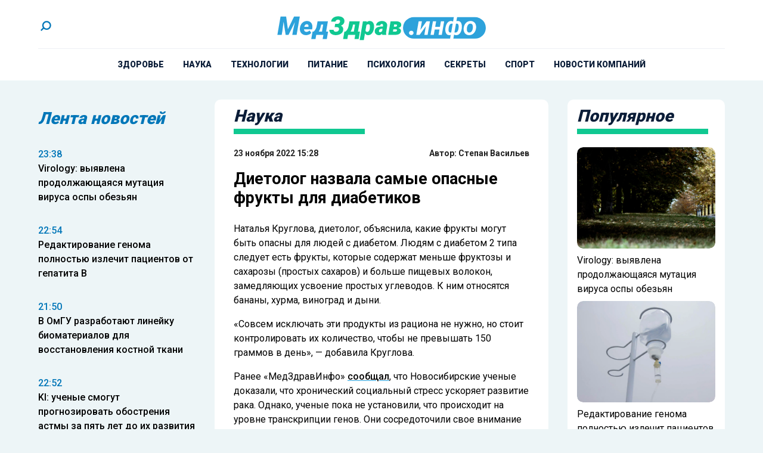

--- FILE ---
content_type: text/html; charset=UTF-8
request_url: https://medzdrav.info/2022/11/23/dietolog-nazvala-samye-opasnye-frukty-dlya-diabetikov/
body_size: 13458
content:
<!doctype html><html
lang=ru-RU><head><meta
charset="UTF-8"><meta
name="viewport" content="width=device-width, initial-scale=1"><meta
name='robots' content='index, follow, max-image-preview:large, max-snippet:-1, max-video-preview:-1'><title>Диетолог назвала самые опасные фрукты для диабетиков - Medzdrav.info</title><link
rel=canonical href=https://medzdrav.info/2022/11/23/dietolog-nazvala-samye-opasnye-frukty-dlya-diabetikov/ ><meta
property="og:locale" content="ru_RU"><meta
property="og:type" content="article"><meta
property="og:title" content="Диетолог назвала самые опасные фрукты для диабетиков - Medzdrav.info"><meta
property="og:description" content="Наталья Круглова, диетолог, объяснила, какие фрукты могут быть опасны для людей с диабетом. Людям с..."><meta
property="og:url" content="https://medzdrav.info/2022/11/23/dietolog-nazvala-samye-opasnye-frukty-dlya-diabetikov/"><meta
property="og:site_name" content="Medzdrav.info"><meta
property="article:published_time" content="2022-11-23T12:28:14+00:00"><meta
name="author" content="Степан Васильев"><meta
name="twitter:card" content="summary_large_image"><meta
name="twitter:label1" content="Написано автором"><meta
name="twitter:data1" content="Степан Васильев"> <script type=application/ld+json class=yoast-schema-graph>{"@context":"https://schema.org","@graph":[{"@type":"WebPage","@id":"https://medzdrav.info/2022/11/23/dietolog-nazvala-samye-opasnye-frukty-dlya-diabetikov/","url":"https://medzdrav.info/2022/11/23/dietolog-nazvala-samye-opasnye-frukty-dlya-diabetikov/","name":"Диетолог назвала самые опасные фрукты для диабетиков - Medzdrav.info","isPartOf":{"@id":"https://medzdrav.info/#website"},"datePublished":"2022-11-23T12:28:14+00:00","author":{"@id":"https://medzdrav.info/#/schema/person/98df72f8d1835824bb8794dda3db1053"},"breadcrumb":{"@id":"https://medzdrav.info/2022/11/23/dietolog-nazvala-samye-opasnye-frukty-dlya-diabetikov/#breadcrumb"},"inLanguage":"ru-RU","potentialAction":[{"@type":"ReadAction","target":["https://medzdrav.info/2022/11/23/dietolog-nazvala-samye-opasnye-frukty-dlya-diabetikov/"]}]},{"@type":"BreadcrumbList","@id":"https://medzdrav.info/2022/11/23/dietolog-nazvala-samye-opasnye-frukty-dlya-diabetikov/#breadcrumb","itemListElement":[{"@type":"ListItem","position":1,"name":"Главная страница","item":"https://medzdrav.info/"},{"@type":"ListItem","position":2,"name":"Блог","item":"https://medzdrav.info/blog/"},{"@type":"ListItem","position":3,"name":"Диетолог назвала самые опасные фрукты для диабетиков"}]},{"@type":"WebSite","@id":"https://medzdrav.info/#website","url":"https://medzdrav.info/","name":"Medzdrav.info","description":"Медицинский портал для людей. Доступно и понятно о здоровье","potentialAction":[{"@type":"SearchAction","target":{"@type":"EntryPoint","urlTemplate":"https://medzdrav.info/?s={search_term_string}"},"query-input":{"@type":"PropertyValueSpecification","valueRequired":true,"valueName":"search_term_string"}}],"inLanguage":"ru-RU"},{"@type":"Person","@id":"https://medzdrav.info/#/schema/person/98df72f8d1835824bb8794dda3db1053","name":"Степан Васильев","image":{"@type":"ImageObject","inLanguage":"ru-RU","@id":"https://medzdrav.info/#/schema/person/image/","url":"https://medzdrav.info/wp-content/uploads/2024/11/Izobrazhenie-WhatsApp-2024-11-22-v-14.26.19_ebb0d2c7-96x96.jpg","contentUrl":"https://medzdrav.info/wp-content/uploads/2024/11/Izobrazhenie-WhatsApp-2024-11-22-v-14.26.19_ebb0d2c7-96x96.jpg","caption":"Степан Васильев"},"description":"Прошел путь от копирайтера до новостника. Попробовав себя в создании контента для социальных сетей и аналитических материалов, остановился на работе с лентой новостей.","url":"https://medzdrav.info/author/editor001/"}]}</script> <link
rel=amphtml href=https://medzdrav.info/2022/11/23/dietolog-nazvala-samye-opasnye-frukty-dlya-diabetikov/amp/ ><meta
name="generator" content="AMP for WP 1.1.11"><link
rel=alternate title="oEmbed (JSON)" type=application/json+oembed href="https://medzdrav.info/wp-json/oembed/1.0/embed?url=https%3A%2F%2Fmedzdrav.info%2F2022%2F11%2F23%2Fdietolog-nazvala-samye-opasnye-frukty-dlya-diabetikov%2F"><link
rel=alternate title="oEmbed (XML)" type=text/xml+oembed href="https://medzdrav.info/wp-json/oembed/1.0/embed?url=https%3A%2F%2Fmedzdrav.info%2F2022%2F11%2F23%2Fdietolog-nazvala-samye-opasnye-frukty-dlya-diabetikov%2F&#038;format=xml"><style id=wp-img-auto-sizes-contain-inline-css>img:is([sizes=auto i],[sizes^="auto," i]){contain-intrinsic-size:3000px 1500px}</style><link
rel=stylesheet id=mpp_gutenberg-css href='https://medzdrav.info/wp-content/plugins/metronet-profile-picture/dist/blocks.style.build.css?x34592&amp;ver=2.6.3' type=text/css media=all><link
rel=stylesheet id=css-bundle-css href='https://medzdrav.info/wp-content/themes/osn/assets/css/css.b32603d93a18108f962a.css?x34592&amp;ver=1744791568' type=text/css media=all> <script src="https://medzdrav.info/wp-includes/js/jquery/jquery.min.js?x34592&amp;ver=3.7.1" id=jquery-core-js></script> <script src="https://medzdrav.info/wp-includes/js/jquery/jquery-migrate.min.js?x34592&amp;ver=3.4.1" id=jquery-migrate-js></script> <script src="//medzdrav.info/?wordfence_syncAttackData=1769197795.9634" async></script><link
rel=icon href=https://medzdrav.info/wp-content/uploads/2024/02/cropped-logo-32x32.jpg?x34592 sizes=32x32><link
rel=icon href=https://medzdrav.info/wp-content/uploads/2024/02/cropped-logo-192x192.jpg?x34592 sizes=192x192><link
rel=apple-touch-icon href=https://medzdrav.info/wp-content/uploads/2024/02/cropped-logo-180x180.jpg?x34592><meta
name="msapplication-TileImage" content="https://medzdrav.info/wp-content/uploads/2024/02/cropped-logo-270x270.jpg"><meta
name="yandex-verification" content="9a31587ebe5e9529"><meta
name="google-site-verification" content="Wl5b5KsBvwfzqdvpT8B5mBGgiJaktubIDv1QM7rkNek"> <script >(function(m,e,t,r,i,k,a){m[i]=m[i]||function(){(m[i].a=m[i].a||[]).push(arguments)};
            m[i].l=1*new Date();
            for (var j = 0; j < document.scripts.length; j++) {if (document.scripts[j].src === r) { return; }}
            k=e.createElement(t),a=e.getElementsByTagName(t)[0],k.async=1,k.src=r,a.parentNode.insertBefore(k,a)})
        (window, document, "script", "https://mc.yandex.ru/metrika/tag.js", "ym");

        ym(91907373, "init", {
            clickmap:true,
            trackLinks:true,
            accurateTrackBounce:true
        });</script> <noscript><div><img
src=https://mc.yandex.ru/watch/91907373 style="position:absolute; left:-9999px;" alt></div></noscript> <script async src="https://www.googletagmanager.com/gtag/js?id=UA-140263959-12"></script> <script>window.dataLayer = window.dataLayer || [];
        function gtag(){dataLayer.push(arguments);}
        gtag('js', new Date());

        gtag('config', 'UA-140263959-12');</script>  <script>var _tmr = window._tmr || (window._tmr = []);
        _tmr.push({id: "3363089", type: "pageView", start: (new Date()).getTime()});
        (function (d, w, id) {
            if (d.getElementById(id)) return;
            var ts = d.createElement("script"); ts.type = "text/javascript"; ts.async = true; ts.id = id;
            ts.src = "https://top-fwz1.mail.ru/js/code.js";
            var f = function () {var s = d.getElementsByTagName("script")[0]; s.parentNode.insertBefore(ts, s);};
            if (w.opera == "[object Opera]") { d.addEventListener("DOMContentLoaded", f, false); } else { f(); }
        })(document, window, "tmr-code");</script> <noscript><div><img
src="https://top-fwz1.mail.ru/counter?id=3363089;js=na" style=position:absolute;left:-9999px; alt=Top.Mail.Ru></div></noscript>
 <script>window.yaContextCb=window.yaContextCb||[]</script> <script src=https://yandex.ru/ads/system/context.js async></script>  <script>setTimeout(function(){
        window.yaContextCb.push(()=>{
            Ya.Context.AdvManager.render({
                "blockId": "R-A-2395822-1",
                "type": "fullscreen",
                "platform": "touch"
            })
        })
    },7000)</script>  <script>setTimeout(function(){
window.yaContextCb.push(() => {
    Ya.Context.AdvManager.render({
        "blockId": "R-A-2395822-3",
        "type": "fullscreen",
        "platform": "desktop"
    })
})
    },7000)</script> <script async src=https://lenta.sparrow.ru/js/loader.js></script> <script async src=https://jsn.24smi.net/smi.js></script> </head><body
class="wp-singular post-template-default single single-post postid-161 single-format-standard wp-embed-responsive wp-theme-osn bg-body-background"><div
id=search-modal class="hidden fixed inset-0 z-[90] w-full max-w-[520px] mx-auto items-center h-screen justify-center overflow-y-hidden"><div
class="fixed inset-0 bg-dark opacity-50"></div><div
id=searchApp class="container mx-auto"></div></div><div
class="relative flex min-h-screen flex-col"><header
class="flex flex-col items-center bg-white lg:px-8 px-4"><div
class="container mx-auto"><div
class="relative flex flex-row items-center justify-between border-b-1 border-gray pt-8 pb-6"><div
class=block><div
class=block>
<a
href=# id=search-button>
<svg
xmlns=http://www.w3.org/2000/svg class="w-[25px] h-[25px]" viewBox="0 0 43 43"
fill=none>
<circle
class=stroke-blue cx=24.5473 cy=18.2312 r=10.8845
transform="rotate(135 24.5473 18.2312)" stroke-width=4 />
<path
class=stroke-blue d="M16.8918 24.4227L8.37866 32.9358" stroke-width=4 />
</svg>
</a></div></div><div
class="flex justify-center absolute left-0 right-0 mx-auto xl:max-w-[350px] md:max-w-[220px] max-w-[150px]">
<a
href=https://medzdrav.info data-wpel-link=internal>
<picture>
<img
src=https://medzdrav.info/wp-content/uploads/2024/01/logo_header.svg?x34592 alt class=h-full>
</picture>
</a></div><div
class="lg:hidden block absolute right-0">
<button
class="navbar-burger flex items-center">
<svg
class="block h-4 w-4 fill-current" viewBox="0 0 20 20" xmlns=http://www.w3.org/2000/svg>
<path
d="M0 3h20v2H0V3zm0 6h20v2H0V9zm0 6h20v2H0v-2z"></path>
</svg>
</button></div></div></div><div
class="container mx-auto"><ul
id=menu-menu class="hidden lg:flex flex-row justify-center py-4 xl:space-x-8 space-x-4"><li
id=menu-item-40 class="menu-item menu-item-type-taxonomy menu-item-object-category menu-item-40"><a
href=https://medzdrav.info/category/zdorovie/ class="text-dark xl:text-[14px] text-[10px] leading-1 relative font-extrabold uppercase block hover:duration-300 hover:text-blue-light" data-wpel-link=internal>Здоровье</a></li>
<li
id=menu-item-41 class="menu-item menu-item-type-taxonomy menu-item-object-category current-post-ancestor current-menu-parent current-post-parent menu-item-41"><a
href=https://medzdrav.info/category/zozh/ class="text-dark xl:text-[14px] text-[10px] leading-1 relative font-extrabold uppercase block hover:duration-300 hover:text-blue-light" data-wpel-link=internal>Наука</a></li>
<li
id=menu-item-43 class="menu-item menu-item-type-taxonomy menu-item-object-category menu-item-43"><a
href=https://medzdrav.info/category/medicina/ class="text-dark xl:text-[14px] text-[10px] leading-1 relative font-extrabold uppercase block hover:duration-300 hover:text-blue-light" data-wpel-link=internal>Технологии</a></li>
<li
id=menu-item-44 class="menu-item menu-item-type-taxonomy menu-item-object-category menu-item-44"><a
href=https://medzdrav.info/category/pitanie/ class="text-dark xl:text-[14px] text-[10px] leading-1 relative font-extrabold uppercase block hover:duration-300 hover:text-blue-light" data-wpel-link=internal>Питание</a></li>
<li
id=menu-item-45 class="menu-item menu-item-type-taxonomy menu-item-object-category menu-item-45"><a
href=https://medzdrav.info/category/psihologiya/ class="text-dark xl:text-[14px] text-[10px] leading-1 relative font-extrabold uppercase block hover:duration-300 hover:text-blue-light" data-wpel-link=internal>Психология</a></li>
<li
id=menu-item-46 class="menu-item menu-item-type-taxonomy menu-item-object-category menu-item-46"><a
href=https://medzdrav.info/category/sekrety/ class="text-dark xl:text-[14px] text-[10px] leading-1 relative font-extrabold uppercase block hover:duration-300 hover:text-blue-light" data-wpel-link=internal>Секреты</a></li>
<li
id=menu-item-47 class="menu-item menu-item-type-taxonomy menu-item-object-category menu-item-47"><a
href=https://medzdrav.info/category/sport/ class="text-dark xl:text-[14px] text-[10px] leading-1 relative font-extrabold uppercase block hover:duration-300 hover:text-blue-light" data-wpel-link=internal>Спорт</a></li>
<li
id=menu-item-10068 class="menu-item menu-item-type-taxonomy menu-item-object-category menu-item-10068"><a
href=https://medzdrav.info/category/novosti-kompanii/ class="text-dark xl:text-[14px] text-[10px] leading-1 relative font-extrabold uppercase block hover:duration-300 hover:text-blue-light" data-wpel-link=internal>Новости компаний</a></li></ul></div><div
class="navbar-menu relative z-50 hidden"><div
class="navbar-backdrop fixed inset-0 bg-dark opacity-25"></div><nav
class="fixed top-0 left-0 bottom-0 flex flex-col w-5/6 max-w-sm py-6 px-6 bg-white border-r overflow-y-auto"><div
class="flex lg:mb-8 mb-6 justify-between items-start">
<a
href=https://medzdrav.info data-wpel-link=internal>
<picture>
<img
src=https://medzdrav.info/wp-content/uploads/2024/01/logo_header.svg?x34592 alt class="h-full max-w-[150px]">
</picture>
</a>
<button
class=navbar-close>
<svg
class="h-6 w-6 text-gray-400 cursor-pointer hover:text-gray-500"
xmlns=http://www.w3.org/2000/svg fill=none viewBox="0 0 24 24" stroke=currentColor>
<path
stroke-linecap=round stroke-linejoin=round stroke-width=2
d="M6 18L18 6M6 6l12 12"></path>
</svg>
</button></div><div><ul
id=menu-menu-1 class=menu><li
class="menu-item menu-item-type-taxonomy menu-item-object-category menu-item-40"><a
href=https://medzdrav.info/category/zdorovie/ class="text-dark xl:text-[14px] text-[10px] leading-1 relative font-extrabold uppercase block hover:duration-300 hover:text-blue-light" data-wpel-link=internal>Здоровье</a></li>
<li
class="menu-item menu-item-type-taxonomy menu-item-object-category current-post-ancestor current-menu-parent current-post-parent menu-item-41"><a
href=https://medzdrav.info/category/zozh/ class="text-dark xl:text-[14px] text-[10px] leading-1 relative font-extrabold uppercase block hover:duration-300 hover:text-blue-light" data-wpel-link=internal>Наука</a></li>
<li
class="menu-item menu-item-type-taxonomy menu-item-object-category menu-item-43"><a
href=https://medzdrav.info/category/medicina/ class="text-dark xl:text-[14px] text-[10px] leading-1 relative font-extrabold uppercase block hover:duration-300 hover:text-blue-light" data-wpel-link=internal>Технологии</a></li>
<li
class="menu-item menu-item-type-taxonomy menu-item-object-category menu-item-44"><a
href=https://medzdrav.info/category/pitanie/ class="text-dark xl:text-[14px] text-[10px] leading-1 relative font-extrabold uppercase block hover:duration-300 hover:text-blue-light" data-wpel-link=internal>Питание</a></li>
<li
class="menu-item menu-item-type-taxonomy menu-item-object-category menu-item-45"><a
href=https://medzdrav.info/category/psihologiya/ class="text-dark xl:text-[14px] text-[10px] leading-1 relative font-extrabold uppercase block hover:duration-300 hover:text-blue-light" data-wpel-link=internal>Психология</a></li>
<li
class="menu-item menu-item-type-taxonomy menu-item-object-category menu-item-46"><a
href=https://medzdrav.info/category/sekrety/ class="text-dark xl:text-[14px] text-[10px] leading-1 relative font-extrabold uppercase block hover:duration-300 hover:text-blue-light" data-wpel-link=internal>Секреты</a></li>
<li
class="menu-item menu-item-type-taxonomy menu-item-object-category menu-item-47"><a
href=https://medzdrav.info/category/sport/ class="text-dark xl:text-[14px] text-[10px] leading-1 relative font-extrabold uppercase block hover:duration-300 hover:text-blue-light" data-wpel-link=internal>Спорт</a></li>
<li
class="menu-item menu-item-type-taxonomy menu-item-object-category menu-item-10068"><a
href=https://medzdrav.info/category/novosti-kompanii/ class="text-dark xl:text-[14px] text-[10px] leading-1 relative font-extrabold uppercase block hover:duration-300 hover:text-blue-light" data-wpel-link=internal>Новости компаний</a></li></ul></div></nav></div></header><main
class="flex-auto lg:p-8 py-2"><div
class="container mx-auto"><div
class="grid grid-cols-12 lg:gap-8 md:gap-4"><aside
class="hidden md:block sticky top-0 h-screen xl:col-span-3 md:col-span-4"><header
class="flex h-16 items-center"><h4 class="text-[28px] text-blue italic leading-[1] font-black">
Лента новостей</h4></header><div
class="h-screen xl:pb-24 py-4 js-simplebar"><div
class="block group mb-4 pb-4 last:mb-0 last:pb-0">
<a
href=https://medzdrav.info/2026/01/21/virology-vyyavlena-prodolzhayushhayasya-mutatsiya-virusa-ospy-obezyan/ class="hover:text-yellow duration-300" data-wpel-link=internal>
<span
class="block text-sm text-blue font-medium group-hover:text-hover-color duration-300">
23:38 </span><p
class="text-base font-medium group-hover:text-hover-color duration-300">
Virology: выявлена продолжающаяся мутация вируса оспы обезьян</p>
</a></div><div
class="block group mb-4 pb-4 last:mb-0 last:pb-0">
<a
href=https://medzdrav.info/2026/01/21/redaktirovanie-genoma-polnostyu-izlechit-patsientov-ot-gepatita-v/ class="hover:text-yellow duration-300" data-wpel-link=internal>
<span
class="block text-sm text-blue font-medium group-hover:text-hover-color duration-300">
22:54 </span><p
class="text-base font-medium group-hover:text-hover-color duration-300">
Редактирование генома полностью излечит пациентов от гепатита В</p>
</a></div><div
class="block group mb-4 pb-4 last:mb-0 last:pb-0">
<a
href=https://medzdrav.info/2026/01/21/v-omgu-razrabotayut-linejku-biomaterialov-dlya-vosstanovleniya-kostnoj-tkani/ class="hover:text-yellow duration-300" data-wpel-link=internal>
<span
class="block text-sm text-blue font-medium group-hover:text-hover-color duration-300">
21:50 </span><p
class="text-base font-medium group-hover:text-hover-color duration-300">
В ОмГУ разработают линейку биоматериалов для восстановления костной ткани</p>
</a></div><div
class="block group mb-4 pb-4 last:mb-0 last:pb-0">
<a
href=https://medzdrav.info/2026/01/19/ki-uchenye-smogut-prognozirovat-obostreniya-astmy-za-pyat-let-do-ih-razvitiya/ class="hover:text-yellow duration-300" data-wpel-link=internal>
<span
class="block text-sm text-blue font-medium group-hover:text-hover-color duration-300">
22:52 </span><p
class="text-base font-medium group-hover:text-hover-color duration-300">
KI: ученые смогут прогнозировать обострения астмы за пять лет до их развития</p>
</a></div><div
class="block group mb-4 pb-4 last:mb-0 last:pb-0">
<a
href=https://medzdrav.info/2026/01/19/uc-sozdano-ustrojstvo-pomogayushhee-govorit-perenesshim-insult-patsientam/ class="hover:text-yellow duration-300" data-wpel-link=internal>
<span
class="block text-sm text-blue font-medium group-hover:text-hover-color duration-300">
22:38 </span><p
class="text-base font-medium group-hover:text-hover-color duration-300">
UC: создано устройство, помогающее говорить перенесшим инсульт пациентам</p>
</a></div><div
class="block group mb-4 pb-4 last:mb-0 last:pb-0">
<a
href=https://medzdrav.info/2026/01/19/fmba-gonkongskij-gripp-poka-ne-sposoben-vyzvat-pandemiyu/ class="hover:text-yellow duration-300" data-wpel-link=internal>
<span
class="block text-sm text-blue font-medium group-hover:text-hover-color duration-300">
22:32 </span><p
class="text-base font-medium group-hover:text-hover-color duration-300">
ФМБА: гонконгский грипп пока не способен вызвать пандемию</p>
</a></div><div
class="block group mb-4 pb-4 last:mb-0 last:pb-0">
<a
href=https://medzdrav.info/2026/01/16/u-superdolgozhitelej-najdeny-mutatsii-zashhishhayushhie-ih-ot-bolezni-altsgejmera/ class="hover:text-yellow duration-300" data-wpel-link=internal>
<span
class="block text-sm text-blue font-medium group-hover:text-hover-color duration-300">
19:56 </span><p
class="text-base font-medium group-hover:text-hover-color duration-300">
У &#171;супердолгожителей&#187; найдены мутации, защищающие их от болезни Альцгеймера</p>
</a></div><div
class="block group mb-4 pb-4 last:mb-0 last:pb-0">
<a
href=https://medzdrav.info/2026/01/16/mgb-sozdan-ii-agent-vyyavlyayushhij-pervye-priznaki-razvitiya-dementsii/ class="hover:text-yellow duration-300" data-wpel-link=internal>
<span
class="block text-sm text-blue font-medium group-hover:text-hover-color duration-300">
18:34 </span><p
class="text-base font-medium group-hover:text-hover-color duration-300">
MGB: создан ИИ-агент, выявляющий первые признаки развития деменции</p>
</a></div><div
class="block group mb-4 pb-4 last:mb-0 last:pb-0">
<a
href=https://medzdrav.info/2026/01/16/nature-health-daltonizm-na-52-povyshaet-risk-smerti-ot-raka-mochevogo-puzyrya/ class="hover:text-yellow duration-300" data-wpel-link=internal>
<span
class="block text-sm text-blue font-medium group-hover:text-hover-color duration-300">
18:25 </span><p
class="text-base font-medium group-hover:text-hover-color duration-300">
Nature Health: дальтонизм на 52% повышает риск смерти от рака мочевого пузыря</p>
</a></div><div
class="block group mb-4 pb-4 last:mb-0 last:pb-0">
<a
href=https://medzdrav.info/2026/01/14/mgh-vyyavlen-nabor-iz-44-biomarkerov-dlya-prognozirovaniya-razvitiya-diabeta/ class="hover:text-yellow duration-300" data-wpel-link=internal>
<span
class="block text-sm text-blue font-medium group-hover:text-hover-color duration-300">
23:33 </span><p
class="text-base font-medium group-hover:text-hover-color duration-300">
MGH: выявлен набор из 44 биомаркеров для прогнозирования развития диабета</p>
</a></div><div
class="block group mb-4 pb-4 last:mb-0 last:pb-0">
<a
href=https://medzdrav.info/2026/01/14/so-ran-sozdana-novaya-metodika-diagnostiki-embrionov-pri-eko-s-pomoshhyu-ii/ class="hover:text-yellow duration-300" data-wpel-link=internal>
<span
class="block text-sm text-blue font-medium group-hover:text-hover-color duration-300">
23:30 </span><p
class="text-base font-medium group-hover:text-hover-color duration-300">
СО РАН: создана новая методика диагностики эмбрионов при ЭКО с помощью ИИ</p>
</a></div><div
class="block group mb-4 pb-4 last:mb-0 last:pb-0">
<a
href=https://medzdrav.info/2026/01/14/v-peterburge-razrabotan-kompleks-dlya-bystroj-otsenki-krovosnabzheniya-golovnogo-mozga/ class="hover:text-yellow duration-300" data-wpel-link=internal>
<span
class="block text-sm text-blue font-medium group-hover:text-hover-color duration-300">
23:27 </span><p
class="text-base font-medium group-hover:text-hover-color duration-300">
В Петербурге разработан комплекс для быстрой оценки кровоснабжения головного мозга</p>
</a></div><div
class="block group mb-4 pb-4 last:mb-0 last:pb-0">
<a
href=https://medzdrav.info/2026/01/13/psychophysiology-nejrofiziologi-podtverdili-teoriyu-o-formirovanii-navykov-chteniya/ class="hover:text-yellow duration-300" data-wpel-link=internal>
<span
class="block text-sm text-blue font-medium group-hover:text-hover-color duration-300">
20:57 </span><p
class="text-base font-medium group-hover:text-hover-color duration-300">
Psychophysiology: нейрофизиологи подтвердили теорию о формировании навыков чтения</p>
</a></div><div
class="block group mb-4 pb-4 last:mb-0 last:pb-0">
<a
href=https://medzdrav.info/2026/01/13/ki-vyyavlena-populyatsiya-t-kletok-svyazannaya-s-razvitiem-rasseyannogo-skleroza/ class="hover:text-yellow duration-300" data-wpel-link=internal>
<span
class="block text-sm text-blue font-medium group-hover:text-hover-color duration-300">
20:52 </span><p
class="text-base font-medium group-hover:text-hover-color duration-300">
KI: выявлена популяция Т-клеток, связанная с развитием рассеянного склероза</p>
</a></div><div
class="block group mb-4 pb-4 last:mb-0 last:pb-0">
<a
href=https://medzdrav.info/2026/01/12/ltri-bolezn-krona-umeli-vyyavlyat-za-gody-do-poyavleniya-ee-pervyh-simptomov/ class="hover:text-yellow duration-300" data-wpel-link=internal>
<span
class="block text-sm text-blue font-medium group-hover:text-hover-color duration-300">
23:49 </span><p
class="text-base font-medium group-hover:text-hover-color duration-300">
LTRI: болезнь Крона умели выявлять за годы до появления ее первых симптомов</p>
</a></div><div
class="block group mb-4 pb-4 last:mb-0 last:pb-0">
<a
href=https://medzdrav.info/2026/01/12/tmu-kletki-kozhi-prevratili-v-svetyashhijsya-biosensor-dlya-vyyavleniya-vospalenij/ class="hover:text-yellow duration-300" data-wpel-link=internal>
<span
class="block text-sm text-blue font-medium group-hover:text-hover-color duration-300">
22:53 </span><p
class="text-base font-medium group-hover:text-hover-color duration-300">
TMU: клетки кожи превратили в светящийся биосенсор для выявления воспалений</p>
</a></div><div
class="block group mb-4 pb-4 last:mb-0 last:pb-0">
<a
href=https://medzdrav.info/2026/01/12/ku-vyyavleny-podavlyayushhie-tyagu-k-alkogolyu-uglevodnye-molekuly/ class="hover:text-yellow duration-300" data-wpel-link=internal>
<span
class="block text-sm text-blue font-medium group-hover:text-hover-color duration-300">
22:29 </span><p
class="text-base font-medium group-hover:text-hover-color duration-300">
KU: выявлены подавляющие тягу к алкоголю углеводные молекулы</p>
</a></div><div
class="block group mb-4 pb-4 last:mb-0 last:pb-0">
<a
href=https://medzdrav.info/2026/01/08/v-permi-razrabotany-novye-termostojkie-soedineniya-dlya-sozdaniya-lekarstv/ class="hover:text-yellow duration-300" data-wpel-link=internal>
<span
class="block text-sm text-blue font-medium group-hover:text-hover-color duration-300">
23:45 </span><p
class="text-base font-medium group-hover:text-hover-color duration-300">
В Перми разработаны новые термостойкие соединения для создания лекарств</p>
</a></div><div
class="block group mb-4 pb-4 last:mb-0 last:pb-0">
<a
href=https://medzdrav.info/2026/01/08/v-rossii-rabotayut-nad-sozdaniem-preparata-protiv-bolezni-krona/ class="hover:text-yellow duration-300" data-wpel-link=internal>
<span
class="block text-sm text-blue font-medium group-hover:text-hover-color duration-300">
23:09 </span><p
class="text-base font-medium group-hover:text-hover-color duration-300">
В России работают над созданием препарата против болезни Крона</p>
</a></div><div
class="block group mb-4 pb-4 last:mb-0 last:pb-0">
<a
href=https://medzdrav.info/2026/01/07/ekspert-kondrahin-v-organizme-cheloveka-prakticheski-vsegda-defitsit-magniya/ class="hover:text-yellow duration-300" data-wpel-link=internal>
<span
class="block text-sm text-blue font-medium group-hover:text-hover-color duration-300">
23:33 </span><p
class="text-base font-medium group-hover:text-hover-color duration-300">
Эксперт Кондрахин: в организме человека практически всегда дефицит магния</p>
</a></div></div></aside><div
id=articles class="xl:col-span-6 md:col-span-8 col-span-12"><article
itemscope itemtype=http://schema.org/NewsArticle class="article first:pt-0 pt-4"
data-id=161><section
class="bg-white lg:px-8 px-4 bg-white rounded-[10px]"><header
class="flex flex-col h-16 justify-center mb-4"><h4 class="text-dark md:text-[28px] text-[22px] leading-1 italic font-black">
Наука</h4><div
class="bg-green h-[9px] w-full max-w-[220px]"></div></header><div
class="text-right pb-4 flex justify-between"><div
class=block>
<time
class="font-bold text-shade block xl:text-[14px] text-[11px]" datetime=2022-11-23T15:28:14+03:00>
23 ноября 2022 15:28</time></div><p
class="font-bold text-shade xl:text-[14px] text-[11px]">
Автор: <a
class="hover:text-blue-light duration-300" href=https://medzdrav.info/author/editor001/ itemprop=author itemscope itemtype=http://schema.org/Person data-wpel-link=internal>Степан Васильев</a></p></div><h1 itemprop="headline" class="font-bold lg:text-title text-subtitle mb-6">
Диетолог назвала самые опасные фрукты для диабетиков</h1><div
class="space-y-4 pb-8 after:content-[''] after:block after:clear-both"><p>Наталья Круглова, диетолог, объяснила, какие фрукты могут быть опасны для людей с диабетом. Людям с диабетом 2 типа следует есть фрукты, которые содержат меньше фруктозы и сахарозы (простых сахаров) и больше пищевых волокон, замедляющих усвоение простых углеводов. К ним относятся бананы, хурма, виноград и дыни.</p><p>«Совсем исключать эти продукты из рациона не нужно, но стоит контролировать их количество, чтобы не превышать 150 граммов в день», &#8212; добавила Круглова.</p><p>Ранее «МедЗдравИнфо» <a
class="underline decoration-hover-color hover:text-blue-light duration-300 decoration-2 font-medium" href=https://medzdrav.info/2022/11/21/novosibirskie-uchenye-dokazali-chto-hronicheskij-sotsialnyj-stress-uskoryaet-razvitie-raka/ data-wpel-link=internal>сообщал</a>, что Новосибирские ученые доказали, что хронический социальный стресс ускоряет развитие рака. Однако, ученые пока не установили, что происходит на уровне транскрипции генов. Они сосредоточили свое внимание на гипоталамусе.</p></div><footer
class="mb-6 pb-6"><div
class="flex flex-row flex-wrap items-center justify-start gap-4 mb-6">
<a
class="text-base relative uppercase font-medium before:content-[&#039;#&#039;] before:text-green duration-300 before:duration-300 hover:text-hover-color" href=https://medzdrav.info/tag/diabet/ data-wpel-link=internal>
диабет </a>
<a
class="text-base relative uppercase font-medium before:content-[&#039;#&#039;] before:text-green duration-300 before:duration-300 hover:text-hover-color" href=https://medzdrav.info/tag/dietolog/ data-wpel-link=internal>
диетолог </a>
<a
class="text-base relative uppercase font-medium before:content-[&#039;#&#039;] before:text-green duration-300 before:duration-300 hover:text-hover-color" href=https://medzdrav.info/tag/frukty/ data-wpel-link=internal>
фрукты </a></div><div
class=yartb-after-article style><div
id=yandex_rtb_R-A-2395822-2-161></div> <script>window.yaContextCb.push(()=>{
                    Ya.Context.AdvManager.render({
                        renderTo: 'yandex_rtb_R-A-2395822-2-161',
                        blockId: 'R-A-2395822-2',
                        async: true,
                        pageNumber: 161                    })
                });</script> </div> <script data-key=54abd449b84769eaf9d45fcad274f9c3>(function(w, a) {
                    (w[a] = w[a] || []).push({
                        'script_key': '54abd449b84769eaf9d45fcad274f9c3',
                        'settings': {
                            'sid': 54990,
                            'type': 'lenta',
                        }
                    });
                    if(window['_SparrowLoader']){
                        window['_SparrowLoader'].initWidgets();
                    }
                })(window, '_sparrow_widgets');</script> <div
class="smi24__informer smi24__auto" data-smi-blockid=29906></div><div
class="smi24__informer smi24__auto" data-smi-blockid=29907></div> <script>(window.smiq = window.smiq || []).push({});</script> </footer></section></article></div><aside
class="hidden bg-white rounded-[10px] lg:block sticky top-0 h-screen lg:col-span-3"><header
class="flex flex-col h-16 justify-center pr-4 pl-4"><h4 class="text-dark text-[28px] leading-1 italic font-black">
Популярное</h4><div
class="bg-green h-[9px] w-full max-w-[220px]"></div></header><div
class="p-4 h-[calc(100vh-4rem)] js-simplebar">
<a
href=https://medzdrav.info/2026/01/21/virology-vyyavlena-prodolzhayushhayasya-mutatsiya-virusa-ospy-obezyan/ class="flex flex-col mb-2 last:mb-0 group" data-wpel-link=internal>
<picture
class="flex h-[170px] rounded-[10px] mb-2 overflow-hidden">
<img
class="w-full rounded-[10px] object-cover object-center group-hover:scale-105 duration-500"
src=https://medzdrav.info/wp-content/uploads/2025/01/33.webp?x34592
alt="Virology: выявлена продолжающаяся мутация вируса оспы обезьян">
</picture><div><p
class="text-base group-hover:text-hover-color duration-300">
Virology: выявлена продолжающаяся мутация вируса оспы обезьян</p></div>
</a>
<a
href=https://medzdrav.info/2026/01/21/redaktirovanie-genoma-polnostyu-izlechit-patsientov-ot-gepatita-v/ class="flex flex-col mb-2 last:mb-0 group" data-wpel-link=internal>
<picture
class="flex h-[170px] rounded-[10px] mb-2 overflow-hidden">
<img
class="w-full rounded-[10px] object-cover object-center group-hover:scale-105 duration-500"
src=https://medzdrav.info/wp-content/uploads/2025/01/215.webp?x34592
alt="Редактирование генома полностью излечит пациентов от гепатита В">
</picture><div><p
class="text-base group-hover:text-hover-color duration-300">
Редактирование генома полностью излечит пациентов от гепатита В</p></div>
</a>
<a
href=https://medzdrav.info/2026/01/21/v-omgu-razrabotayut-linejku-biomaterialov-dlya-vosstanovleniya-kostnoj-tkani/ class="flex flex-col mb-2 last:mb-0 group" data-wpel-link=internal>
<picture
class="flex h-[170px] rounded-[10px] mb-2 overflow-hidden">
<img
class="w-full rounded-[10px] object-cover object-center group-hover:scale-105 duration-500"
src=https://medzdrav.info/wp-content/uploads/2025/01/34.webp?x34592
alt="В ОмГУ разработают линейку биоматериалов для восстановления костной ткани">
</picture><div><p
class="text-base group-hover:text-hover-color duration-300">
В ОмГУ разработают линейку биоматериалов для восстановления костной ткани</p></div>
</a>
<a
href=https://medzdrav.info/2026/01/19/ki-uchenye-smogut-prognozirovat-obostreniya-astmy-za-pyat-let-do-ih-razvitiya/ class="flex flex-col mb-2 last:mb-0 group" data-wpel-link=internal>
<picture
class="flex h-[170px] rounded-[10px] mb-2 overflow-hidden">
<img
class="w-full rounded-[10px] object-cover object-center group-hover:scale-105 duration-500"
src=https://medzdrav.info/wp-content/uploads/2025/01/146-1.webp?x34592
alt="KI: ученые смогут прогнозировать обострения астмы за пять лет до их развития">
</picture><div><p
class="text-base group-hover:text-hover-color duration-300">
KI: ученые смогут прогнозировать обострения астмы за пять лет до их развития</p></div>
</a>
<a
href=https://medzdrav.info/2026/01/19/uc-sozdano-ustrojstvo-pomogayushhee-govorit-perenesshim-insult-patsientam/ class="flex flex-col mb-2 last:mb-0 group" data-wpel-link=internal>
<picture
class="flex h-[170px] rounded-[10px] mb-2 overflow-hidden">
<img
class="w-full rounded-[10px] object-cover object-center group-hover:scale-105 duration-500"
src=https://medzdrav.info/wp-content/uploads/2025/01/121-1.webp?x34592
alt="UC: создано устройство, помогающее говорить перенесшим инсульт пациентам">
</picture><div><p
class="text-base group-hover:text-hover-color duration-300">
UC: создано устройство, помогающее говорить перенесшим инсульт пациентам</p></div>
</a>
<a
href=https://medzdrav.info/2026/01/19/fmba-gonkongskij-gripp-poka-ne-sposoben-vyzvat-pandemiyu/ class="flex flex-col mb-2 last:mb-0 group" data-wpel-link=internal>
<picture
class="flex h-[170px] rounded-[10px] mb-2 overflow-hidden">
<img
class="w-full rounded-[10px] object-cover object-center group-hover:scale-105 duration-500"
src=https://medzdrav.info/wp-content/uploads/2025/01/36.webp?x34592
alt="ФМБА: гонконгский грипп пока не способен вызвать пандемию">
</picture><div><p
class="text-base group-hover:text-hover-color duration-300">
ФМБА: гонконгский грипп пока не способен вызвать пандемию</p></div>
</a>
<a
href=https://medzdrav.info/2026/01/16/u-superdolgozhitelej-najdeny-mutatsii-zashhishhayushhie-ih-ot-bolezni-altsgejmera/ class="flex flex-col mb-2 last:mb-0 group" data-wpel-link=internal>
<picture
class="flex h-[170px] rounded-[10px] mb-2 overflow-hidden">
<img
class="w-full rounded-[10px] object-cover object-center group-hover:scale-105 duration-500"
src=https://medzdrav.info/wp-content/uploads/2025/01/28.webp?x34592
alt="У &#171;супердолгожителей&#187; найдены мутации, защищающие их от болезни Альцгеймера">
</picture><div><p
class="text-base group-hover:text-hover-color duration-300">
У &#171;супердолгожителей&#187; найдены мутации, защищающие их от болезни Альцгеймера</p></div>
</a>
<a
href=https://medzdrav.info/2026/01/16/mgb-sozdan-ii-agent-vyyavlyayushhij-pervye-priznaki-razvitiya-dementsii/ class="flex flex-col mb-2 last:mb-0 group" data-wpel-link=internal>
<picture
class="flex h-[170px] rounded-[10px] mb-2 overflow-hidden">
<img
class="w-full rounded-[10px] object-cover object-center group-hover:scale-105 duration-500"
src=https://medzdrav.info/wp-content/uploads/2025/04/izobrazhenie_2025-04-25_184456077.jpg?x34592
alt="MGB: создан ИИ-агент, выявляющий первые признаки развития деменции">
</picture><div><p
class="text-base group-hover:text-hover-color duration-300">
MGB: создан ИИ-агент, выявляющий первые признаки развития деменции</p></div>
</a>
<a
href=https://medzdrav.info/2026/01/16/nature-health-daltonizm-na-52-povyshaet-risk-smerti-ot-raka-mochevogo-puzyrya/ class="flex flex-col mb-2 last:mb-0 group" data-wpel-link=internal>
<picture
class="flex h-[170px] rounded-[10px] mb-2 overflow-hidden">
<img
class="w-full rounded-[10px] object-cover object-center group-hover:scale-105 duration-500"
src=https://medzdrav.info/wp-content/uploads/2025/01/210.webp?x34592
alt="Nature Health: дальтонизм на 52% повышает риск смерти от рака мочевого пузыря">
</picture><div><p
class="text-base group-hover:text-hover-color duration-300">
Nature Health: дальтонизм на 52% повышает риск смерти от рака мочевого пузыря</p></div>
</a>
<a
href=https://medzdrav.info/2026/01/14/mgh-vyyavlen-nabor-iz-44-biomarkerov-dlya-prognozirovaniya-razvitiya-diabeta/ class="flex flex-col mb-2 last:mb-0 group" data-wpel-link=internal>
<picture
class="flex h-[170px] rounded-[10px] mb-2 overflow-hidden">
<img
class="w-full rounded-[10px] object-cover object-center group-hover:scale-105 duration-500"
src=https://medzdrav.info/wp-content/uploads/2025/01/210.webp?x34592
alt="MGH: выявлен набор из 44 биомаркеров для прогнозирования развития диабета">
</picture><div><p
class="text-base group-hover:text-hover-color duration-300">
MGH: выявлен набор из 44 биомаркеров для прогнозирования развития диабета</p></div>
</a>
<a
href=https://medzdrav.info/2026/01/14/so-ran-sozdana-novaya-metodika-diagnostiki-embrionov-pri-eko-s-pomoshhyu-ii/ class="flex flex-col mb-2 last:mb-0 group" data-wpel-link=internal>
<picture
class="flex h-[170px] rounded-[10px] mb-2 overflow-hidden">
<img
class="w-full rounded-[10px] object-cover object-center group-hover:scale-105 duration-500"
src=https://medzdrav.info/wp-content/uploads/2025/01/214.webp?x34592
alt="СО РАН: создана новая методика диагностики эмбрионов при ЭКО с помощью ИИ">
</picture><div><p
class="text-base group-hover:text-hover-color duration-300">
СО РАН: создана новая методика диагностики эмбрионов при ЭКО с помощью ИИ</p></div>
</a>
<a
href=https://medzdrav.info/2026/01/14/v-peterburge-razrabotan-kompleks-dlya-bystroj-otsenki-krovosnabzheniya-golovnogo-mozga/ class="flex flex-col mb-2 last:mb-0 group" data-wpel-link=internal>
<picture
class="flex h-[170px] rounded-[10px] mb-2 overflow-hidden">
<img
class="w-full rounded-[10px] object-cover object-center group-hover:scale-105 duration-500"
src=https://medzdrav.info/wp-content/uploads/2025/04/izobrazhenie_2025-04-25_184456077.jpg?x34592
alt="В Петербурге разработан комплекс для быстрой оценки кровоснабжения головного мозга">
</picture><div><p
class="text-base group-hover:text-hover-color duration-300">
В Петербурге разработан комплекс для быстрой оценки кровоснабжения головного мозга</p></div>
</a>
<a
href=https://medzdrav.info/2026/01/13/psychophysiology-nejrofiziologi-podtverdili-teoriyu-o-formirovanii-navykov-chteniya/ class="flex flex-col mb-2 last:mb-0 group" data-wpel-link=internal>
<picture
class="flex h-[170px] rounded-[10px] mb-2 overflow-hidden">
<img
class="w-full rounded-[10px] object-cover object-center group-hover:scale-105 duration-500"
src=https://medzdrav.info/wp-content/uploads/2025/01/142-1.webp?x34592
alt="Psychophysiology: нейрофизиологи подтвердили теорию о формировании навыков чтения">
</picture><div><p
class="text-base group-hover:text-hover-color duration-300">
Psychophysiology: нейрофизиологи подтвердили теорию о формировании навыков чтения</p></div>
</a>
<a
href=https://medzdrav.info/2026/01/13/ki-vyyavlena-populyatsiya-t-kletok-svyazannaya-s-razvitiem-rasseyannogo-skleroza/ class="flex flex-col mb-2 last:mb-0 group" data-wpel-link=internal>
<picture
class="flex h-[170px] rounded-[10px] mb-2 overflow-hidden">
<img
class="w-full rounded-[10px] object-cover object-center group-hover:scale-105 duration-500"
src=https://medzdrav.info/wp-content/uploads/2025/01/121-1.webp?x34592
alt="KI: выявлена популяция Т-клеток, связанная с развитием рассеянного склероза">
</picture><div><p
class="text-base group-hover:text-hover-color duration-300">
KI: выявлена популяция Т-клеток, связанная с развитием рассеянного склероза</p></div>
</a>
<a
href=https://medzdrav.info/2026/01/12/ltri-bolezn-krona-umeli-vyyavlyat-za-gody-do-poyavleniya-ee-pervyh-simptomov/ class="flex flex-col mb-2 last:mb-0 group" data-wpel-link=internal>
<picture
class="flex h-[170px] rounded-[10px] mb-2 overflow-hidden">
<img
class="w-full rounded-[10px] object-cover object-center group-hover:scale-105 duration-500"
src=https://medzdrav.info/wp-content/uploads/2025/01/146-1.webp?x34592
alt="LTRI: болезнь Крона умели выявлять за годы до появления ее первых симптомов">
</picture><div><p
class="text-base group-hover:text-hover-color duration-300">
LTRI: болезнь Крона умели выявлять за годы до появления ее первых симптомов</p></div>
</a>
<a
href=https://medzdrav.info/2026/01/12/tmu-kletki-kozhi-prevratili-v-svetyashhijsya-biosensor-dlya-vyyavleniya-vospalenij/ class="flex flex-col mb-2 last:mb-0 group" data-wpel-link=internal>
<picture
class="flex h-[170px] rounded-[10px] mb-2 overflow-hidden">
<img
class="w-full rounded-[10px] object-cover object-center group-hover:scale-105 duration-500"
src=https://medzdrav.info/wp-content/uploads/2025/01/141-1.webp?x34592
alt="TMU: клетки кожи превратили в светящийся биосенсор для выявления воспалений">
</picture><div><p
class="text-base group-hover:text-hover-color duration-300">
TMU: клетки кожи превратили в светящийся биосенсор для выявления воспалений</p></div>
</a>
<a
href=https://medzdrav.info/2026/01/12/ku-vyyavleny-podavlyayushhie-tyagu-k-alkogolyu-uglevodnye-molekuly/ class="flex flex-col mb-2 last:mb-0 group" data-wpel-link=internal>
<picture
class="flex h-[170px] rounded-[10px] mb-2 overflow-hidden">
<img
class="w-full rounded-[10px] object-cover object-center group-hover:scale-105 duration-500"
src=https://medzdrav.info/wp-content/uploads/2024/11/SVTL6417.jpg?x34592
alt="KU: выявлены подавляющие тягу к алкоголю углеводные молекулы">
</picture><div><p
class="text-base group-hover:text-hover-color duration-300">
KU: выявлены подавляющие тягу к алкоголю углеводные молекулы</p></div>
</a>
<a
href=https://medzdrav.info/2026/01/08/v-permi-razrabotany-novye-termostojkie-soedineniya-dlya-sozdaniya-lekarstv/ class="flex flex-col mb-2 last:mb-0 group" data-wpel-link=internal>
<picture
class="flex h-[170px] rounded-[10px] mb-2 overflow-hidden">
<img
class="w-full rounded-[10px] object-cover object-center group-hover:scale-105 duration-500"
src=https://medzdrav.info/wp-content/uploads/2025/01/51.webp?x34592
alt="В Перми разработаны новые термостойкие соединения для создания лекарств">
</picture><div><p
class="text-base group-hover:text-hover-color duration-300">
В Перми разработаны новые термостойкие соединения для создания лекарств</p></div>
</a>
<a
href=https://medzdrav.info/2026/01/08/v-rossii-rabotayut-nad-sozdaniem-preparata-protiv-bolezni-krona/ class="flex flex-col mb-2 last:mb-0 group" data-wpel-link=internal>
<picture
class="flex h-[170px] rounded-[10px] mb-2 overflow-hidden">
<img
class="w-full rounded-[10px] object-cover object-center group-hover:scale-105 duration-500"
src=https://medzdrav.info/wp-content/uploads/2025/01/36.webp?x34592
alt="В России работают над созданием препарата против болезни Крона">
</picture><div><p
class="text-base group-hover:text-hover-color duration-300">
В России работают над созданием препарата против болезни Крона</p></div>
</a>
<a
href=https://medzdrav.info/2026/01/07/ekspert-kondrahin-v-organizme-cheloveka-prakticheski-vsegda-defitsit-magniya/ class="flex flex-col mb-2 last:mb-0 group" data-wpel-link=internal>
<picture
class="flex h-[170px] rounded-[10px] mb-2 overflow-hidden">
<img
class="w-full rounded-[10px] object-cover object-center group-hover:scale-105 duration-500"
src=https://medzdrav.info/wp-content/uploads/2025/01/32.webp?x34592
alt="Эксперт Кондрахин: в организме человека практически всегда дефицит магния">
</picture><div><p
class="text-base group-hover:text-hover-color duration-300">
Эксперт Кондрахин: в организме человека практически всегда дефицит магния</p></div>
</a></div><div
id=external_iframe></div> <script src=https://www.osnmedia.ru/wp-content/themes/osn/assets/js/osn4partners.js></script> </aside></div></div></main><footer
class="relative z-50 py-6 bg-footer-background text-white before:content-[''] before:absolute before:h-8 before:w-full before:bg-gray before:-top-8"><div
class="container mx-auto md:mb-6 "><nav
class="flex flex-wrap lg:flex-nowrap flex-row w-full lg:justify-around"><ul
id=menu-menu-2 class="flex flex-wrap lg:flex-nowrap flex-row w-full lg:justify-around space-x-6 lg:space-x-0"><li
class="menu-item menu-item-type-taxonomy menu-item-object-category menu-item-40"><a
href=https://medzdrav.info/category/zdorovie/ class="text-sm xl:text-base text-white hover:text-blue-light uppercase font-bold duration-300" data-wpel-link=internal>Здоровье</a></li>
<li
class="menu-item menu-item-type-taxonomy menu-item-object-category current-post-ancestor current-menu-parent current-post-parent menu-item-41"><a
href=https://medzdrav.info/category/zozh/ class="text-sm xl:text-base text-white hover:text-blue-light uppercase font-bold duration-300" data-wpel-link=internal>Наука</a></li>
<li
class="menu-item menu-item-type-taxonomy menu-item-object-category menu-item-43"><a
href=https://medzdrav.info/category/medicina/ class="text-sm xl:text-base text-white hover:text-blue-light uppercase font-bold duration-300" data-wpel-link=internal>Технологии</a></li>
<li
class="menu-item menu-item-type-taxonomy menu-item-object-category menu-item-44"><a
href=https://medzdrav.info/category/pitanie/ class="text-sm xl:text-base text-white hover:text-blue-light uppercase font-bold duration-300" data-wpel-link=internal>Питание</a></li>
<li
class="menu-item menu-item-type-taxonomy menu-item-object-category menu-item-45"><a
href=https://medzdrav.info/category/psihologiya/ class="text-sm xl:text-base text-white hover:text-blue-light uppercase font-bold duration-300" data-wpel-link=internal>Психология</a></li>
<li
class="menu-item menu-item-type-taxonomy menu-item-object-category menu-item-46"><a
href=https://medzdrav.info/category/sekrety/ class="text-sm xl:text-base text-white hover:text-blue-light uppercase font-bold duration-300" data-wpel-link=internal>Секреты</a></li>
<li
class="menu-item menu-item-type-taxonomy menu-item-object-category menu-item-47"><a
href=https://medzdrav.info/category/sport/ class="text-sm xl:text-base text-white hover:text-blue-light uppercase font-bold duration-300" data-wpel-link=internal>Спорт</a></li>
<li
class="menu-item menu-item-type-taxonomy menu-item-object-category menu-item-10068"><a
href=https://medzdrav.info/category/novosti-kompanii/ class="text-sm xl:text-base text-white hover:text-blue-light uppercase font-bold duration-300" data-wpel-link=internal>Новости компаний</a></li></ul></nav></div><div
class="container mx-auto"><div
class="grid lg:grid-cols-10 grid-cols-1 auto-rows-auto xl:gap-0 gap-6"><div
class=col-span-3><div
class="flex flex-col xl:gap-6 gap-4 lg:items-center">
<a
href=https://medzdrav.info data-wpel-link=internal>
<picture>
<img
src=https://medzdrav.info/wp-content/uploads/2024/01/logo_footer.svg?x34592 alt class="h-full xl:max-w-[140px] xl:max-h-[140px] max-w-[100px] max-h-[100px]">
</picture>
</a><p
class="text-[13px] xl:text-[14px]">
© 2023  |  Все права защищены</p></div></div><div
class="col-span-7  text-[13px] xl:text-[14px]"><p>Главный редактор: Демченко Дмитрий Витальевич.<br>
Шеф-редактор: Чечушкин Иван Олегович.<br>
Телефон редакции: +7 495 795-53-05<br>
101000, г. Москва, ул. Покровка, д. 5<br>
E-mail: <a
href=mailto:info@medzdrav.info>info@medzdrav.info</a></p><p>Реклама, спецпроекты и иное сотрудничество:<br>
Анна Шахрай (Руководитель по работе с партнерами)<br>
Email: <a
href=mailto:a.shahray@osnmedia.ru>a.shahray@osnmedia.ru</a><br>
Телефон: <a
href=call:89671541844 data-wpel-link=internal>+7 967 154-18-44</a></p><p>Игорь Дбар (Руководитель отдела продаж)<br>
Email: <a
href=mailto:i.dbar@osnmedia.ru>i.dbar@osnmedia.ru</a><br>
Телефон: <a
href=call:89099360290 data-wpel-link=internal>+7 909 936-02-90</a></p><p>Дополнительные email: <a
href=mailto:reklama@osnmedia.ru>reklama@osnmedia.ru</a>, <a
href=mailto:adv@osnmedia.ru>adv@osnmedia.ru</a><br>
Телефон: +7 495 004-56-11</p><p>Скачать презентацию: <a
style="color: #fff !important; font-weight: 600;" href=https://medzdrav.info/wp-content/uploads/2024/05/presentation_medzdravinfo-2.pdf?x34592 data-wpel-link=internal>Медиа-кит</a></p><p>Сетевое издание Информационное агентство "МедЗдравИнфо" зарегистрировано Роскомнадзором 26.04.2022, реестровая запись ЭЛ № ФС77-82836.</p><div
style="font-size: 16px; padding: 0px; font-weight: 600; margin-right: 20px; margin-bottom: 15px; width: 35px; height: 35px; background-color: #fff; border-radius: 50%; padding: 8px 5px;color: #111; ">18+</div><p>Учредитель: Автономная некоммерческая организация содействия информированию и просвещению населения "Медиахолдинг "Общественная служба новостей" (ОГРН 1187700006328).<br>
Мнение редакции может не совпадать с мнением авторов.</p><div
class=footerKit style="display: none;">Скачать презентацию: <a
style="color: #111 !important; font-weight: 600;" href rel="external noopener noreferrer nofollow" data-wpel-link=external target=_blank>Медиа-кит</a></div><p>При перепечатке или цитировании материалов сайта Medzdrav.info ссылка на источник обязательна, при использовании в Интернет-изданиях и на сайтах обязательна прямая гиперссылка на сайт Medzdrav.info.</p><p>На информационном ресурсе применяются рекомендательные технологии (информационные технологии предоставления информации на основе сбора, систематизации и анализа сведений, относящихся к предпочтениям пользователей сети "Интернет", находящихся на территории Российской Федерации)". <a
href=/recommend/ target=_blank rel=noopener data-wpel-link=internal>Подробнее</a>.</p><p>*Meta Platforms признана экстремистской организацией, её деятельность в России запрещена, а также принадлежащие ей социальные сети Facebook и Instagram так же запрещены в России. Экстремистские и террористические организации, запрещенные в РФ: «АУЕ», «Правый сектор», «Азов», «Украинская повстанческая армия», «ИГИЛ» (ИГ, Исламское государство), «Аль-Каида», «УНА-УНСО», «Меджлис крымско-татарского народа», «Свидетели Иеговы», «Движение Талибан», «Исламская группа», «Добровольчий рух», «Чёрный комитет», «Мужское государство», «Штабы Навального» и другие. Перечень иноагентов: Галкин, Моргенштерн, Дудь, Невзоров, Макаревич, Гордон, Мирон Фёдоров (Оксимирон), Смольянинов, Монеточка (Елизавета Гардымова), ФБК, Навальный, Голос Америки, Дождь, Медуза, Верзилов, Толоконникова, Понасенков, Пивоваров, Быков, Шац, Глуховский, Долин, Троицкий, Земфира, Гудков, Варламов, Прусикин и другие. Полный перечень лиц и организаций, находящихся под судебным запретом в России, можно найти на сайте Минюста РФ.</p><div
style="padding: 10px 4px;"><a
href=https://www.liveinternet.ru/click;osn_mediaholding target=_blank rel="external noopener noreferrer nofollow" data-wpel-link=external><img
id=licnt56C9 style="border: 0;" title=LiveInternet src=https://counter.yadro.ru/hit;osn_mediaholding?t40.6;r;s1536*864*24;uhttps%3A//medzdrav.info/;h%u041C%u0435%u0434%u0417%u0434%u0440%u0430%u0432%u0418%u043D%u0444%u043E%20-%20%u0432%u0441%u0451%20%u043E%20%u0437%u0434%u043E%u0440%u043E%u0432%u044C%u0435%2C%20%u043C%u0435%u0434%u0438%u0446%u0438%u043D%u0435%20%u0438%20%u0417%u041E%u0416%20-%20Medzdrav.info;0.037603343609148965 alt width=31 height=31></a><script>(function(d,s){d.getElementById("licnt56C9").src=
"https://counter.yadro.ru/hit;osn_mediaholding?t40.6;r"+escape(d.referrer)+
((typeof(s)=="undefined")?"":";s"+s.width+"*"+s.height+"*"+
(s.colorDepth?s.colorDepth:s.pixelDepth))+";u"+escape(d.URL)+
";h"+escape(d.title.substring(0,150))+";"+Math.random()})
(document,screen)</script><script>var _tmr = window._tmr || (window._tmr = []);
_tmr.push({id: "3363089", type: "pageView", start: (new Date()).getTime()});
(function (d, w, id) {
  if (d.getElementById(id)) return;
  var ts = d.createElement("script"); ts.type = "text/javascript"; ts.async = true; ts.id = id;
  ts.src = "https://top-fwz1.mail.ru/js/code.js";
  var f = function () {var s = d.getElementsByTagName("script")[0]; s.parentNode.insertBefore(ts, s);};
  if (w.opera == "[object Opera]") { d.addEventListener("DOMContentLoaded", f, false); } else { f(); }
})(document, window, "tmr-code");</script><br>
<noscript></p><div><img
src="https://top-fwz1.mail.ru/counter?id=3363089;js=na" style=position:absolute;left:-9999px; alt=Top.Mail.Ru></div><p></noscript></div></div></div></div></footer></div> <script>window.yaContextCb=window.yaContextCb||[]</script> <script src=https://yandex.ru/ads/system/context.js async></script>  <script>setTimeout( function() {
        window.yaContextCb.push(()=>{
            Ya.Context.AdvManager.render({
                "blockId": "R-A-2395822-1",
                "type": "fullscreen",
                "platform": "touch"
            })
        }, 5000)
    })</script> <script>setTimeout(function(){
        var script = document.createElement('script');
        script.src = "https://cdn.viqeo.tv/js/vq_starter.js";
        document.body.appendChild(script);
    }, 7000);</script> <div
data-playerId=4047 data-profileId=14615 class=viqeo-fly-widget></div> <script type=speculationrules>{"prefetch":[{"source":"document","where":{"and":[{"href_matches":"/*"},{"not":{"href_matches":["/wp-*.php","/wp-admin/*","/wp-content/uploads/*","/wp-content/*","/wp-content/plugins/*","/wp-content/themes/osn/*","/*\\?(.+)"]}},{"not":{"selector_matches":"a[rel~=\"nofollow\"]"}},{"not":{"selector_matches":".no-prefetch, .no-prefetch a"}}]},"eagerness":"conservative"}]}</script> <script src="https://medzdrav.info/wp-content/plugins/metronet-profile-picture/js/mpp-frontend.js?x34592&amp;ver=2.6.3" id=mpp_gutenberg_tabs-js></script> <script id=js-bundle-js-extra>var osn_ajax = {"nonce":"b20d88b45e","ajax_url":"https://medzdrav.info/wp-admin/admin-ajax.php"};
//# sourceURL=js-bundle-js-extra</script> <script src="https://medzdrav.info/wp-content/themes/osn/assets/js/js.08e30fe5fdaf0b4f2b47.js?x34592&amp;ver=1744791568" id=js-bundle-js></script> </body></html>

--- FILE ---
content_type: text/html; charset=UTF-8
request_url: https://medzdrav.info/?wordfence_syncAttackData=1769197795.9634
body_size: 17795
content:
<!doctype html><html
lang=ru-RU><head><meta
charset="UTF-8"><meta
name="viewport" content="width=device-width, initial-scale=1"><meta
name='robots' content='index, follow, max-image-preview:large, max-snippet:-1, max-video-preview:-1'><title>МедЗдравИнфо - всё о здоровье, медицине и ЗОЖ - Medzdrav.info</title><link
rel=canonical href=https://medzdrav.info/ ><meta
property="og:locale" content="ru_RU"><meta
property="og:type" content="website"><meta
property="og:title" content="МедЗдравИнфо - всё о здоровье, медицине и ЗОЖ - Medzdrav.info"><meta
property="og:url" content="https://medzdrav.info/"><meta
property="og:site_name" content="Medzdrav.info"><meta
property="article:modified_time" content="2022-11-23T06:55:00+00:00"><meta
property="og:image" content="https://medzdrav.info/wp-content/uploads/2022/11/cropped-logo-2.jpg"><meta
property="og:image:width" content="512"><meta
property="og:image:height" content="512"><meta
property="og:image:type" content="image/jpeg"><meta
name="twitter:card" content="summary_large_image"> <script type=application/ld+json class=yoast-schema-graph>{"@context":"https://schema.org","@graph":[{"@type":"WebPage","@id":"https://medzdrav.info/","url":"https://medzdrav.info/","name":"МедЗдравИнфо - всё о здоровье, медицине и ЗОЖ - Medzdrav.info","isPartOf":{"@id":"https://medzdrav.info/#website"},"primaryImageOfPage":{"@id":"https://medzdrav.info/#primaryimage"},"image":{"@id":"https://medzdrav.info/#primaryimage"},"thumbnailUrl":"https://medzdrav.info/wp-content/uploads/2022/11/cropped-logo-2.jpg","datePublished":"2022-11-16T16:29:32+00:00","dateModified":"2022-11-23T06:55:00+00:00","breadcrumb":{"@id":"https://medzdrav.info/#breadcrumb"},"inLanguage":"ru-RU","potentialAction":[{"@type":"ReadAction","target":["https://medzdrav.info/"]}]},{"@type":"ImageObject","inLanguage":"ru-RU","@id":"https://medzdrav.info/#primaryimage","url":"https://medzdrav.info/wp-content/uploads/2022/11/cropped-logo-2.jpg","contentUrl":"https://medzdrav.info/wp-content/uploads/2022/11/cropped-logo-2.jpg","width":512,"height":512},{"@type":"BreadcrumbList","@id":"https://medzdrav.info/#breadcrumb","itemListElement":[{"@type":"ListItem","position":1,"name":"Главная страница"}]},{"@type":"WebSite","@id":"https://medzdrav.info/#website","url":"https://medzdrav.info/","name":"Medzdrav.info","description":"Медицинский портал для людей. Доступно и понятно о здоровье","potentialAction":[{"@type":"SearchAction","target":{"@type":"EntryPoint","urlTemplate":"https://medzdrav.info/?s={search_term_string}"},"query-input":{"@type":"PropertyValueSpecification","valueRequired":true,"valueName":"search_term_string"}}],"inLanguage":"ru-RU"}]}</script> <link
rel=amphtml href=https://medzdrav.info/amp/ ><meta
name="generator" content="AMP for WP 1.1.11"><link
rel=alternate title="oEmbed (JSON)" type=application/json+oembed href="https://medzdrav.info/wp-json/oembed/1.0/embed?url=https%3A%2F%2Fmedzdrav.info%2F"><link
rel=alternate title="oEmbed (XML)" type=text/xml+oembed href="https://medzdrav.info/wp-json/oembed/1.0/embed?url=https%3A%2F%2Fmedzdrav.info%2F&#038;format=xml"><style id=wp-img-auto-sizes-contain-inline-css>img:is([sizes=auto i],[sizes^="auto," i]){contain-intrinsic-size:3000px 1500px}</style><link
rel=stylesheet id=mpp_gutenberg-css href='https://medzdrav.info/wp-content/plugins/metronet-profile-picture/dist/blocks.style.build.css?x34592&amp;ver=2.6.3' type=text/css media=all><link
rel=stylesheet id=css-bundle-css href='https://medzdrav.info/wp-content/themes/osn/assets/css/css.b32603d93a18108f962a.css?x34592&amp;ver=1744791568' type=text/css media=all> <script src="https://medzdrav.info/wp-includes/js/jquery/jquery.min.js?x34592&amp;ver=3.7.1" id=jquery-core-js></script> <script src="https://medzdrav.info/wp-includes/js/jquery/jquery-migrate.min.js?x34592&amp;ver=3.4.1" id=jquery-migrate-js></script> <script src="//medzdrav.info/?wordfence_syncAttackData=1769196715.5143" async></script><link
rel=icon href=https://medzdrav.info/wp-content/uploads/2024/02/cropped-logo-32x32.jpg?x34592 sizes=32x32><link
rel=icon href=https://medzdrav.info/wp-content/uploads/2024/02/cropped-logo-192x192.jpg?x34592 sizes=192x192><link
rel=apple-touch-icon href=https://medzdrav.info/wp-content/uploads/2024/02/cropped-logo-180x180.jpg?x34592><meta
name="msapplication-TileImage" content="https://medzdrav.info/wp-content/uploads/2024/02/cropped-logo-270x270.jpg"><meta
name="yandex-verification" content="9a31587ebe5e9529"><meta
name="google-site-verification" content="Wl5b5KsBvwfzqdvpT8B5mBGgiJaktubIDv1QM7rkNek"> <script >(function(m,e,t,r,i,k,a){m[i]=m[i]||function(){(m[i].a=m[i].a||[]).push(arguments)};
            m[i].l=1*new Date();
            for (var j = 0; j < document.scripts.length; j++) {if (document.scripts[j].src === r) { return; }}
            k=e.createElement(t),a=e.getElementsByTagName(t)[0],k.async=1,k.src=r,a.parentNode.insertBefore(k,a)})
        (window, document, "script", "https://mc.yandex.ru/metrika/tag.js", "ym");

        ym(91907373, "init", {
            clickmap:true,
            trackLinks:true,
            accurateTrackBounce:true
        });</script> <noscript><div><img
src=https://mc.yandex.ru/watch/91907373 style="position:absolute; left:-9999px;" alt></div></noscript> <script async src="https://www.googletagmanager.com/gtag/js?id=UA-140263959-12"></script> <script>window.dataLayer = window.dataLayer || [];
        function gtag(){dataLayer.push(arguments);}
        gtag('js', new Date());

        gtag('config', 'UA-140263959-12');</script>  <script>var _tmr = window._tmr || (window._tmr = []);
        _tmr.push({id: "3363089", type: "pageView", start: (new Date()).getTime()});
        (function (d, w, id) {
            if (d.getElementById(id)) return;
            var ts = d.createElement("script"); ts.type = "text/javascript"; ts.async = true; ts.id = id;
            ts.src = "https://top-fwz1.mail.ru/js/code.js";
            var f = function () {var s = d.getElementsByTagName("script")[0]; s.parentNode.insertBefore(ts, s);};
            if (w.opera == "[object Opera]") { d.addEventListener("DOMContentLoaded", f, false); } else { f(); }
        })(document, window, "tmr-code");</script> <noscript><div><img
src="https://top-fwz1.mail.ru/counter?id=3363089;js=na" style=position:absolute;left:-9999px; alt=Top.Mail.Ru></div></noscript>
 <script>window.yaContextCb=window.yaContextCb||[]</script> <script src=https://yandex.ru/ads/system/context.js async></script>  <script>setTimeout(function(){
        window.yaContextCb.push(()=>{
            Ya.Context.AdvManager.render({
                "blockId": "R-A-2395822-1",
                "type": "fullscreen",
                "platform": "touch"
            })
        })
    },7000)</script>  <script>setTimeout(function(){
window.yaContextCb.push(() => {
    Ya.Context.AdvManager.render({
        "blockId": "R-A-2395822-3",
        "type": "fullscreen",
        "platform": "desktop"
    })
})
    },7000)</script> <script async src=https://lenta.sparrow.ru/js/loader.js></script> <script async src=https://jsn.24smi.net/smi.js></script> </head><body
class="home wp-singular page-template-default page page-id-16 wp-embed-responsive wp-theme-osn bg-body-background"><div
id=search-modal class="hidden fixed inset-0 z-[90] w-full max-w-[520px] mx-auto items-center h-screen justify-center overflow-y-hidden"><div
class="fixed inset-0 bg-dark opacity-50"></div><div
id=searchApp class="container mx-auto"></div></div><div
class="relative flex min-h-screen flex-col"><header
class="flex flex-col items-center bg-white lg:px-8 px-4"><div
class="container mx-auto"><div
class="relative flex flex-row items-center justify-between border-b-1 border-gray pt-8 pb-6"><div
class=block><div
class=block>
<a
href=# id=search-button>
<svg
xmlns=http://www.w3.org/2000/svg class="w-[25px] h-[25px]" viewBox="0 0 43 43"
fill=none>
<circle
class=stroke-blue cx=24.5473 cy=18.2312 r=10.8845
transform="rotate(135 24.5473 18.2312)" stroke-width=4 />
<path
class=stroke-blue d="M16.8918 24.4227L8.37866 32.9358" stroke-width=4 />
</svg>
</a></div></div><div
class="flex justify-center absolute left-0 right-0 mx-auto xl:max-w-[350px] md:max-w-[220px] max-w-[150px]">
<a
href=https://medzdrav.info data-wpel-link=internal>
<picture>
<img
src=https://medzdrav.info/wp-content/uploads/2024/01/logo_header.svg?x34592 alt class=h-full>
</picture>
</a></div><div
class="lg:hidden block absolute right-0">
<button
class="navbar-burger flex items-center">
<svg
class="block h-4 w-4 fill-current" viewBox="0 0 20 20" xmlns=http://www.w3.org/2000/svg>
<path
d="M0 3h20v2H0V3zm0 6h20v2H0V9zm0 6h20v2H0v-2z"></path>
</svg>
</button></div></div></div><div
class="container mx-auto"><ul
id=menu-menu class="hidden lg:flex flex-row justify-center py-4 xl:space-x-8 space-x-4"><li
id=menu-item-40 class="menu-item menu-item-type-taxonomy menu-item-object-category menu-item-40"><a
href=https://medzdrav.info/category/zdorovie/ class="text-dark xl:text-[14px] text-[10px] leading-1 relative font-extrabold uppercase block hover:duration-300 hover:text-blue-light" data-wpel-link=internal>Здоровье</a></li>
<li
id=menu-item-41 class="menu-item menu-item-type-taxonomy menu-item-object-category menu-item-41"><a
href=https://medzdrav.info/category/zozh/ class="text-dark xl:text-[14px] text-[10px] leading-1 relative font-extrabold uppercase block hover:duration-300 hover:text-blue-light" data-wpel-link=internal>Наука</a></li>
<li
id=menu-item-43 class="menu-item menu-item-type-taxonomy menu-item-object-category menu-item-43"><a
href=https://medzdrav.info/category/medicina/ class="text-dark xl:text-[14px] text-[10px] leading-1 relative font-extrabold uppercase block hover:duration-300 hover:text-blue-light" data-wpel-link=internal>Технологии</a></li>
<li
id=menu-item-44 class="menu-item menu-item-type-taxonomy menu-item-object-category menu-item-44"><a
href=https://medzdrav.info/category/pitanie/ class="text-dark xl:text-[14px] text-[10px] leading-1 relative font-extrabold uppercase block hover:duration-300 hover:text-blue-light" data-wpel-link=internal>Питание</a></li>
<li
id=menu-item-45 class="menu-item menu-item-type-taxonomy menu-item-object-category menu-item-45"><a
href=https://medzdrav.info/category/psihologiya/ class="text-dark xl:text-[14px] text-[10px] leading-1 relative font-extrabold uppercase block hover:duration-300 hover:text-blue-light" data-wpel-link=internal>Психология</a></li>
<li
id=menu-item-46 class="menu-item menu-item-type-taxonomy menu-item-object-category menu-item-46"><a
href=https://medzdrav.info/category/sekrety/ class="text-dark xl:text-[14px] text-[10px] leading-1 relative font-extrabold uppercase block hover:duration-300 hover:text-blue-light" data-wpel-link=internal>Секреты</a></li>
<li
id=menu-item-47 class="menu-item menu-item-type-taxonomy menu-item-object-category menu-item-47"><a
href=https://medzdrav.info/category/sport/ class="text-dark xl:text-[14px] text-[10px] leading-1 relative font-extrabold uppercase block hover:duration-300 hover:text-blue-light" data-wpel-link=internal>Спорт</a></li>
<li
id=menu-item-10068 class="menu-item menu-item-type-taxonomy menu-item-object-category menu-item-10068"><a
href=https://medzdrav.info/category/novosti-kompanii/ class="text-dark xl:text-[14px] text-[10px] leading-1 relative font-extrabold uppercase block hover:duration-300 hover:text-blue-light" data-wpel-link=internal>Новости компаний</a></li></ul></div><div
class="navbar-menu relative z-50 hidden"><div
class="navbar-backdrop fixed inset-0 bg-dark opacity-25"></div><nav
class="fixed top-0 left-0 bottom-0 flex flex-col w-5/6 max-w-sm py-6 px-6 bg-white border-r overflow-y-auto"><div
class="flex lg:mb-8 mb-6 justify-between items-start">
<a
href=https://medzdrav.info data-wpel-link=internal>
<picture>
<img
src=https://medzdrav.info/wp-content/uploads/2024/01/logo_header.svg?x34592 alt class="h-full max-w-[150px]">
</picture>
</a>
<button
class=navbar-close>
<svg
class="h-6 w-6 text-gray-400 cursor-pointer hover:text-gray-500"
xmlns=http://www.w3.org/2000/svg fill=none viewBox="0 0 24 24" stroke=currentColor>
<path
stroke-linecap=round stroke-linejoin=round stroke-width=2
d="M6 18L18 6M6 6l12 12"></path>
</svg>
</button></div><div><ul
id=menu-menu-1 class=menu><li
class="menu-item menu-item-type-taxonomy menu-item-object-category menu-item-40"><a
href=https://medzdrav.info/category/zdorovie/ class="text-dark xl:text-[14px] text-[10px] leading-1 relative font-extrabold uppercase block hover:duration-300 hover:text-blue-light" data-wpel-link=internal>Здоровье</a></li>
<li
class="menu-item menu-item-type-taxonomy menu-item-object-category menu-item-41"><a
href=https://medzdrav.info/category/zozh/ class="text-dark xl:text-[14px] text-[10px] leading-1 relative font-extrabold uppercase block hover:duration-300 hover:text-blue-light" data-wpel-link=internal>Наука</a></li>
<li
class="menu-item menu-item-type-taxonomy menu-item-object-category menu-item-43"><a
href=https://medzdrav.info/category/medicina/ class="text-dark xl:text-[14px] text-[10px] leading-1 relative font-extrabold uppercase block hover:duration-300 hover:text-blue-light" data-wpel-link=internal>Технологии</a></li>
<li
class="menu-item menu-item-type-taxonomy menu-item-object-category menu-item-44"><a
href=https://medzdrav.info/category/pitanie/ class="text-dark xl:text-[14px] text-[10px] leading-1 relative font-extrabold uppercase block hover:duration-300 hover:text-blue-light" data-wpel-link=internal>Питание</a></li>
<li
class="menu-item menu-item-type-taxonomy menu-item-object-category menu-item-45"><a
href=https://medzdrav.info/category/psihologiya/ class="text-dark xl:text-[14px] text-[10px] leading-1 relative font-extrabold uppercase block hover:duration-300 hover:text-blue-light" data-wpel-link=internal>Психология</a></li>
<li
class="menu-item menu-item-type-taxonomy menu-item-object-category menu-item-46"><a
href=https://medzdrav.info/category/sekrety/ class="text-dark xl:text-[14px] text-[10px] leading-1 relative font-extrabold uppercase block hover:duration-300 hover:text-blue-light" data-wpel-link=internal>Секреты</a></li>
<li
class="menu-item menu-item-type-taxonomy menu-item-object-category menu-item-47"><a
href=https://medzdrav.info/category/sport/ class="text-dark xl:text-[14px] text-[10px] leading-1 relative font-extrabold uppercase block hover:duration-300 hover:text-blue-light" data-wpel-link=internal>Спорт</a></li>
<li
class="menu-item menu-item-type-taxonomy menu-item-object-category menu-item-10068"><a
href=https://medzdrav.info/category/novosti-kompanii/ class="text-dark xl:text-[14px] text-[10px] leading-1 relative font-extrabold uppercase block hover:duration-300 hover:text-blue-light" data-wpel-link=internal>Новости компаний</a></li></ul></div></nav></div></header><div
class=bg-white><div
class="container mx-auto"><div
class="grid lg:grid-cols-4 lg:grid-rows-2 lg:gap-4 gap-2 lg:pb-16 pb-8"><div
class="relative group row-span-2 md:col-span-2 xl:h-[33rem] lg:h-[25rem] h-[15rem] bg-gradient-to-t from-gradient mix-blend-multiply sm:mx-0 -mx-[1rem]">
<a
href=https://medzdrav.info/2026/01/21/virology-vyyavlena-prodolzhayushhayasya-mutatsiya-virusa-ospy-obezyan/ class="absolute h-full w-full left-0 top-0 z-20" data-wpel-link=internal></a>
<a
class="absolute left-2 md:left-[unset] md:right-4  top-4 z-20 inline-block px-4 py-0.5 text-white font-extrabold rounded-2xl bg-blue-lighter hover:bg-green duration-300"
href="https://medzdrav.info/category/medicina/ ">Технологии</a><picture
class="flex w-full h-full bg-gradient-to-t from-gradient mix-blend-multiply">
<img
src=https://medzdrav.info/wp-content/uploads/2025/01/33.webp?x34592 alt="Virology: выявлена продолжающаяся мутация вируса оспы обезьян"
class="w-full h-full object-cover">
</picture><div
class="absolute bottom-4 left-2 lg:left-8 w-7/12 z-10"><h2 class="lg:text-title text-[16px] font-black text-white group-hover:text-hover-color duration-300">
Virology: выявлена продолжающаяся мутация вируса оспы обезьян</h2></div></div><div
class="flex group relative items-center xl:h-64 lg:h-48 h-20 md:mb-0 mb-4">
<a
href=https://medzdrav.info/2026/01/21/redaktirovanie-genoma-polnostyu-izlechit-patsientov-ot-gepatita-v/ class="absolute h-full w-full left-0 top-0 z-20" data-wpel-link=internal></a><div
class="relative flex items-center h-full w-full lg:bg-gradient-to-t lg:from-gradient lg:mix-blend-multiply lg:grow grow-0 shrink-0 lg:basis-0 basis-1/3 lg:mr-0 mr-2">
<picture
class="flex h-full w-full lg:bg-gradient-to-t lg:from-gradient lg:mix-blend-multiply">
<img
class="flex h-full w-full object-cover"
src=https://medzdrav.info/wp-content/uploads/2025/01/215.webp?x34592 alt="Редактирование генома полностью излечит пациентов от гепатита В">
</picture></div><div
class="flex flex-col lg:absolute inset-0">
<a
class="hidden lg:inline-flex lg:absolute right-2 top-4 z-20 px-4 py-0.5 md:text-white font-extrabold rounded-2xl bg-blue-lighter hover:bg-green duration-300" href=https://medzdrav.info/category/zozh/ data-wpel-link=internal>
Наука </a><h2 class="lg:absolute left-2 bottom-2 right-2 lg:text-white xl:text-small text-[14px] leading-[1.2] font-black group-hover:text-hover-color duration-300">
Редактирование генома полностью излечит пациентов от гепатита В</h2></div></div><div
class="flex group relative items-center xl:h-64 lg:h-48 h-20 md:mb-0 mb-4">
<a
href=https://medzdrav.info/2026/01/21/v-omgu-razrabotayut-linejku-biomaterialov-dlya-vosstanovleniya-kostnoj-tkani/ class="absolute h-full w-full left-0 top-0 z-20" data-wpel-link=internal></a><div
class="relative flex items-center h-full w-full lg:bg-gradient-to-t lg:from-gradient lg:mix-blend-multiply lg:grow grow-0 shrink-0 lg:basis-0 basis-1/3 lg:mr-0 mr-2">
<picture
class="flex h-full w-full lg:bg-gradient-to-t lg:from-gradient lg:mix-blend-multiply">
<img
class="flex h-full w-full object-cover"
src=https://medzdrav.info/wp-content/uploads/2025/01/34.webp?x34592 alt="В ОмГУ разработают линейку биоматериалов для восстановления костной ткани">
</picture></div><div
class="flex flex-col lg:absolute inset-0">
<a
class="hidden lg:inline-flex lg:absolute right-2 top-4 z-20 px-4 py-0.5 md:text-white font-extrabold rounded-2xl bg-blue-lighter hover:bg-green duration-300" href=https://medzdrav.info/category/zozh/ data-wpel-link=internal>
Наука </a><h2 class="lg:absolute left-2 bottom-2 right-2 lg:text-white xl:text-small text-[14px] leading-[1.2] font-black group-hover:text-hover-color duration-300">
В ОмГУ разработают линейку биоматериалов для восстановления костной ткани</h2></div></div><div
class="flex group relative items-center xl:h-64 lg:h-48 h-20 md:mb-0 mb-4">
<a
href=https://medzdrav.info/2026/01/19/ki-uchenye-smogut-prognozirovat-obostreniya-astmy-za-pyat-let-do-ih-razvitiya/ class="absolute h-full w-full left-0 top-0 z-20" data-wpel-link=internal></a><div
class="relative flex items-center h-full w-full lg:bg-gradient-to-t lg:from-gradient lg:mix-blend-multiply lg:grow grow-0 shrink-0 lg:basis-0 basis-1/3 lg:mr-0 mr-2">
<picture
class="flex h-full w-full lg:bg-gradient-to-t lg:from-gradient lg:mix-blend-multiply">
<img
class="flex h-full w-full object-cover"
src=https://medzdrav.info/wp-content/uploads/2025/01/146-1.webp?x34592 alt="KI: ученые смогут прогнозировать обострения астмы за пять лет до их развития">
</picture></div><div
class="flex flex-col lg:absolute inset-0">
<a
class="hidden lg:inline-flex lg:absolute right-2 top-4 z-20 px-4 py-0.5 md:text-white font-extrabold rounded-2xl bg-blue-lighter hover:bg-green duration-300" href=https://medzdrav.info/category/novosti-kompanii/ data-wpel-link=internal>
Новости компаний </a><h2 class="lg:absolute left-2 bottom-2 right-2 lg:text-white xl:text-small text-[14px] leading-[1.2] font-black group-hover:text-hover-color duration-300">
KI: ученые смогут прогнозировать обострения астмы за пять лет до их развития</h2></div></div><div
class="flex group relative items-center xl:h-64 lg:h-48 h-20 md:mb-0 mb-4">
<a
href=https://medzdrav.info/2026/01/19/uc-sozdano-ustrojstvo-pomogayushhee-govorit-perenesshim-insult-patsientam/ class="absolute h-full w-full left-0 top-0 z-20" data-wpel-link=internal></a><div
class="relative flex items-center h-full w-full lg:bg-gradient-to-t lg:from-gradient lg:mix-blend-multiply lg:grow grow-0 shrink-0 lg:basis-0 basis-1/3 lg:mr-0 mr-2">
<picture
class="flex h-full w-full lg:bg-gradient-to-t lg:from-gradient lg:mix-blend-multiply">
<img
class="flex h-full w-full object-cover"
src=https://medzdrav.info/wp-content/uploads/2025/01/121-1.webp?x34592 alt="UC: создано устройство, помогающее говорить перенесшим инсульт пациентам">
</picture></div><div
class="flex flex-col lg:absolute inset-0">
<a
class="hidden lg:inline-flex lg:absolute right-2 top-4 z-20 px-4 py-0.5 md:text-white font-extrabold rounded-2xl bg-blue-lighter hover:bg-green duration-300" href=https://medzdrav.info/category/medicina/ data-wpel-link=internal>
Технологии </a><h2 class="lg:absolute left-2 bottom-2 right-2 lg:text-white xl:text-small text-[14px] leading-[1.2] font-black group-hover:text-hover-color duration-300">
UC: создано устройство, помогающее говорить перенесшим инсульт пациентам</h2></div></div></div></div></div><div
class="container mx-auto lg:py-8 py-4"><div
class="grid grid-cols-12 gap-6"><aside
class="hidden md:block sticky top-0 h-screen xl:col-span-3 md:col-span-4"><header
class="flex h-16 items-center"><h4 class="text-[28px] text-blue italic leading-[1] font-black">
Лента новостей</h4></header><div
class="h-screen xl:pb-24 py-4 js-simplebar"><div
class="block group mb-4 pb-4 last:mb-0 last:pb-0">
<a
href=https://medzdrav.info/2026/01/21/virology-vyyavlena-prodolzhayushhayasya-mutatsiya-virusa-ospy-obezyan/ class="hover:text-yellow duration-300" data-wpel-link=internal>
<span
class="block text-sm text-blue font-medium group-hover:text-hover-color duration-300">
23:38 </span><p
class="text-base font-medium group-hover:text-hover-color duration-300">
Virology: выявлена продолжающаяся мутация вируса оспы обезьян</p>
</a></div><div
class="block group mb-4 pb-4 last:mb-0 last:pb-0">
<a
href=https://medzdrav.info/2026/01/21/redaktirovanie-genoma-polnostyu-izlechit-patsientov-ot-gepatita-v/ class="hover:text-yellow duration-300" data-wpel-link=internal>
<span
class="block text-sm text-blue font-medium group-hover:text-hover-color duration-300">
22:54 </span><p
class="text-base font-medium group-hover:text-hover-color duration-300">
Редактирование генома полностью излечит пациентов от гепатита В</p>
</a></div><div
class="block group mb-4 pb-4 last:mb-0 last:pb-0">
<a
href=https://medzdrav.info/2026/01/21/v-omgu-razrabotayut-linejku-biomaterialov-dlya-vosstanovleniya-kostnoj-tkani/ class="hover:text-yellow duration-300" data-wpel-link=internal>
<span
class="block text-sm text-blue font-medium group-hover:text-hover-color duration-300">
21:50 </span><p
class="text-base font-medium group-hover:text-hover-color duration-300">
В ОмГУ разработают линейку биоматериалов для восстановления костной ткани</p>
</a></div><div
class="block group mb-4 pb-4 last:mb-0 last:pb-0">
<a
href=https://medzdrav.info/2026/01/19/ki-uchenye-smogut-prognozirovat-obostreniya-astmy-za-pyat-let-do-ih-razvitiya/ class="hover:text-yellow duration-300" data-wpel-link=internal>
<span
class="block text-sm text-blue font-medium group-hover:text-hover-color duration-300">
22:52 </span><p
class="text-base font-medium group-hover:text-hover-color duration-300">
KI: ученые смогут прогнозировать обострения астмы за пять лет до их развития</p>
</a></div><div
class="block group mb-4 pb-4 last:mb-0 last:pb-0">
<a
href=https://medzdrav.info/2026/01/19/uc-sozdano-ustrojstvo-pomogayushhee-govorit-perenesshim-insult-patsientam/ class="hover:text-yellow duration-300" data-wpel-link=internal>
<span
class="block text-sm text-blue font-medium group-hover:text-hover-color duration-300">
22:38 </span><p
class="text-base font-medium group-hover:text-hover-color duration-300">
UC: создано устройство, помогающее говорить перенесшим инсульт пациентам</p>
</a></div><div
class="block group mb-4 pb-4 last:mb-0 last:pb-0">
<a
href=https://medzdrav.info/2026/01/19/fmba-gonkongskij-gripp-poka-ne-sposoben-vyzvat-pandemiyu/ class="hover:text-yellow duration-300" data-wpel-link=internal>
<span
class="block text-sm text-blue font-medium group-hover:text-hover-color duration-300">
22:32 </span><p
class="text-base font-medium group-hover:text-hover-color duration-300">
ФМБА: гонконгский грипп пока не способен вызвать пандемию</p>
</a></div><div
class="block group mb-4 pb-4 last:mb-0 last:pb-0">
<a
href=https://medzdrav.info/2026/01/16/u-superdolgozhitelej-najdeny-mutatsii-zashhishhayushhie-ih-ot-bolezni-altsgejmera/ class="hover:text-yellow duration-300" data-wpel-link=internal>
<span
class="block text-sm text-blue font-medium group-hover:text-hover-color duration-300">
19:56 </span><p
class="text-base font-medium group-hover:text-hover-color duration-300">
У &#171;супердолгожителей&#187; найдены мутации, защищающие их от болезни Альцгеймера</p>
</a></div><div
class="block group mb-4 pb-4 last:mb-0 last:pb-0">
<a
href=https://medzdrav.info/2026/01/16/mgb-sozdan-ii-agent-vyyavlyayushhij-pervye-priznaki-razvitiya-dementsii/ class="hover:text-yellow duration-300" data-wpel-link=internal>
<span
class="block text-sm text-blue font-medium group-hover:text-hover-color duration-300">
18:34 </span><p
class="text-base font-medium group-hover:text-hover-color duration-300">
MGB: создан ИИ-агент, выявляющий первые признаки развития деменции</p>
</a></div><div
class="block group mb-4 pb-4 last:mb-0 last:pb-0">
<a
href=https://medzdrav.info/2026/01/16/nature-health-daltonizm-na-52-povyshaet-risk-smerti-ot-raka-mochevogo-puzyrya/ class="hover:text-yellow duration-300" data-wpel-link=internal>
<span
class="block text-sm text-blue font-medium group-hover:text-hover-color duration-300">
18:25 </span><p
class="text-base font-medium group-hover:text-hover-color duration-300">
Nature Health: дальтонизм на 52% повышает риск смерти от рака мочевого пузыря</p>
</a></div><div
class="block group mb-4 pb-4 last:mb-0 last:pb-0">
<a
href=https://medzdrav.info/2026/01/14/mgh-vyyavlen-nabor-iz-44-biomarkerov-dlya-prognozirovaniya-razvitiya-diabeta/ class="hover:text-yellow duration-300" data-wpel-link=internal>
<span
class="block text-sm text-blue font-medium group-hover:text-hover-color duration-300">
23:33 </span><p
class="text-base font-medium group-hover:text-hover-color duration-300">
MGH: выявлен набор из 44 биомаркеров для прогнозирования развития диабета</p>
</a></div><div
class="block group mb-4 pb-4 last:mb-0 last:pb-0">
<a
href=https://medzdrav.info/2026/01/14/so-ran-sozdana-novaya-metodika-diagnostiki-embrionov-pri-eko-s-pomoshhyu-ii/ class="hover:text-yellow duration-300" data-wpel-link=internal>
<span
class="block text-sm text-blue font-medium group-hover:text-hover-color duration-300">
23:30 </span><p
class="text-base font-medium group-hover:text-hover-color duration-300">
СО РАН: создана новая методика диагностики эмбрионов при ЭКО с помощью ИИ</p>
</a></div><div
class="block group mb-4 pb-4 last:mb-0 last:pb-0">
<a
href=https://medzdrav.info/2026/01/14/v-peterburge-razrabotan-kompleks-dlya-bystroj-otsenki-krovosnabzheniya-golovnogo-mozga/ class="hover:text-yellow duration-300" data-wpel-link=internal>
<span
class="block text-sm text-blue font-medium group-hover:text-hover-color duration-300">
23:27 </span><p
class="text-base font-medium group-hover:text-hover-color duration-300">
В Петербурге разработан комплекс для быстрой оценки кровоснабжения головного мозга</p>
</a></div><div
class="block group mb-4 pb-4 last:mb-0 last:pb-0">
<a
href=https://medzdrav.info/2026/01/13/psychophysiology-nejrofiziologi-podtverdili-teoriyu-o-formirovanii-navykov-chteniya/ class="hover:text-yellow duration-300" data-wpel-link=internal>
<span
class="block text-sm text-blue font-medium group-hover:text-hover-color duration-300">
20:57 </span><p
class="text-base font-medium group-hover:text-hover-color duration-300">
Psychophysiology: нейрофизиологи подтвердили теорию о формировании навыков чтения</p>
</a></div><div
class="block group mb-4 pb-4 last:mb-0 last:pb-0">
<a
href=https://medzdrav.info/2026/01/13/ki-vyyavlena-populyatsiya-t-kletok-svyazannaya-s-razvitiem-rasseyannogo-skleroza/ class="hover:text-yellow duration-300" data-wpel-link=internal>
<span
class="block text-sm text-blue font-medium group-hover:text-hover-color duration-300">
20:52 </span><p
class="text-base font-medium group-hover:text-hover-color duration-300">
KI: выявлена популяция Т-клеток, связанная с развитием рассеянного склероза</p>
</a></div><div
class="block group mb-4 pb-4 last:mb-0 last:pb-0">
<a
href=https://medzdrav.info/2026/01/12/ltri-bolezn-krona-umeli-vyyavlyat-za-gody-do-poyavleniya-ee-pervyh-simptomov/ class="hover:text-yellow duration-300" data-wpel-link=internal>
<span
class="block text-sm text-blue font-medium group-hover:text-hover-color duration-300">
23:49 </span><p
class="text-base font-medium group-hover:text-hover-color duration-300">
LTRI: болезнь Крона умели выявлять за годы до появления ее первых симптомов</p>
</a></div><div
class="block group mb-4 pb-4 last:mb-0 last:pb-0">
<a
href=https://medzdrav.info/2026/01/12/tmu-kletki-kozhi-prevratili-v-svetyashhijsya-biosensor-dlya-vyyavleniya-vospalenij/ class="hover:text-yellow duration-300" data-wpel-link=internal>
<span
class="block text-sm text-blue font-medium group-hover:text-hover-color duration-300">
22:53 </span><p
class="text-base font-medium group-hover:text-hover-color duration-300">
TMU: клетки кожи превратили в светящийся биосенсор для выявления воспалений</p>
</a></div><div
class="block group mb-4 pb-4 last:mb-0 last:pb-0">
<a
href=https://medzdrav.info/2026/01/12/ku-vyyavleny-podavlyayushhie-tyagu-k-alkogolyu-uglevodnye-molekuly/ class="hover:text-yellow duration-300" data-wpel-link=internal>
<span
class="block text-sm text-blue font-medium group-hover:text-hover-color duration-300">
22:29 </span><p
class="text-base font-medium group-hover:text-hover-color duration-300">
KU: выявлены подавляющие тягу к алкоголю углеводные молекулы</p>
</a></div><div
class="block group mb-4 pb-4 last:mb-0 last:pb-0">
<a
href=https://medzdrav.info/2026/01/08/v-permi-razrabotany-novye-termostojkie-soedineniya-dlya-sozdaniya-lekarstv/ class="hover:text-yellow duration-300" data-wpel-link=internal>
<span
class="block text-sm text-blue font-medium group-hover:text-hover-color duration-300">
23:45 </span><p
class="text-base font-medium group-hover:text-hover-color duration-300">
В Перми разработаны новые термостойкие соединения для создания лекарств</p>
</a></div><div
class="block group mb-4 pb-4 last:mb-0 last:pb-0">
<a
href=https://medzdrav.info/2026/01/08/v-rossii-rabotayut-nad-sozdaniem-preparata-protiv-bolezni-krona/ class="hover:text-yellow duration-300" data-wpel-link=internal>
<span
class="block text-sm text-blue font-medium group-hover:text-hover-color duration-300">
23:09 </span><p
class="text-base font-medium group-hover:text-hover-color duration-300">
В России работают над созданием препарата против болезни Крона</p>
</a></div><div
class="block group mb-4 pb-4 last:mb-0 last:pb-0">
<a
href=https://medzdrav.info/2026/01/07/ekspert-kondrahin-v-organizme-cheloveka-prakticheski-vsegda-defitsit-magniya/ class="hover:text-yellow duration-300" data-wpel-link=internal>
<span
class="block text-sm text-blue font-medium group-hover:text-hover-color duration-300">
23:33 </span><p
class="text-base font-medium group-hover:text-hover-color duration-300">
Эксперт Кондрахин: в организме человека практически всегда дефицит магния</p>
</a></div></div></aside><main
class="xl:col-span-6 md:col-span-8 col-span-12"><section
class="bg-white rounded-[10px] w-full mb-4 lg:mb-8"><header
class="flex flex-col h-16 justify-center pr-4 lg:pl-8 pl-4"><h4 class="text-dark md:text-[28px] text-[22px] leading-1 italic font-black">
<a
href=https://medzdrav.info/category/zdorovie/ data-wpel-link=internal>
Здоровье </a></h4><div
class="bg-green h-[9px] w-full max-w-[220px]"></div></header><div
class="grid auto-rows-auto grid-cols-2 gap-4 lg:p-8 p-4 items-stretch"><div
class="relative group">
<a
href=https://medzdrav.info/2026/01/14/mgh-vyyavlen-nabor-iz-44-biomarkerov-dlya-prognozirovaniya-razvitiya-diabeta/ class><div
class="block lg:pb-4 pb-2">
<picture
class="block overflow-hidden">
<img
class="w-full lg:h-60 h-[130px] object-cover rounded-[10px] group-hover:scale-105 duration-500"
src=https://medzdrav.info/wp-content/uploads/2025/01/210.webp?x34592 alt="MGH: выявлен набор из 44 биомаркеров для прогнозирования развития диабета">
</picture></div><h4 class="text-dark font-bold lg:text-[16px] text-[14px] lg:leading-[18px] leading-[1.2]  group-hover:text-hover-color duration-300">
MGH: выявлен набор из 44 биомаркеров для прогнозирования развития диабета</h4>
</a></div><div
class="relative group">
<a
href=https://medzdrav.info/2026/01/12/tmu-kletki-kozhi-prevratili-v-svetyashhijsya-biosensor-dlya-vyyavleniya-vospalenij/ class><div
class="block lg:pb-4 pb-2">
<picture
class="block overflow-hidden">
<img
class="w-full lg:h-60 h-[130px] object-cover rounded-[10px] group-hover:scale-105 duration-500"
src=https://medzdrav.info/wp-content/uploads/2025/01/141-1.webp?x34592 alt="TMU: клетки кожи превратили в светящийся биосенсор для выявления воспалений">
</picture></div><h4 class="text-dark font-bold lg:text-[16px] text-[14px] lg:leading-[18px] leading-[1.2]  group-hover:text-hover-color duration-300">
TMU: клетки кожи превратили в светящийся биосенсор для выявления воспалений</h4>
</a></div><div
class="relative group">
<a
href=https://medzdrav.info/2026/01/07/ekspert-kondrahin-v-organizme-cheloveka-prakticheski-vsegda-defitsit-magniya/ class><div
class="block lg:pb-4 pb-2">
<picture
class="block overflow-hidden">
<img
class="w-full lg:h-60 h-[130px] object-cover rounded-[10px] group-hover:scale-105 duration-500"
src=https://medzdrav.info/wp-content/uploads/2025/01/32.webp?x34592 alt="Эксперт Кондрахин: в организме человека практически всегда дефицит магния">
</picture></div><h4 class="text-dark font-bold lg:text-[16px] text-[14px] lg:leading-[18px] leading-[1.2]  group-hover:text-hover-color duration-300">
Эксперт Кондрахин: в организме человека практически всегда дефицит магния</h4>
</a></div><div
class="relative group">
<a
href=https://medzdrav.info/2026/01/07/ekspert-minzdrava-babchenko-rasskazala-chto-delat-pri-grippe-u-rebenka/ class><div
class="block lg:pb-4 pb-2">
<picture
class="block overflow-hidden">
<img
class="w-full lg:h-60 h-[130px] object-cover rounded-[10px] group-hover:scale-105 duration-500"
src=https://medzdrav.info/wp-content/uploads/2025/01/198.webp?x34592 alt="Эксперт Минздрава Бабченко рассказала, что делать при гриппе у ребенка">
</picture></div><h4 class="text-dark font-bold lg:text-[16px] text-[14px] lg:leading-[18px] leading-[1.2]  group-hover:text-hover-color duration-300">
Эксперт Минздрава Бабченко рассказала, что делать при гриппе у ребенка</h4>
</a></div></div></section><section
class="bg-white rounded-[10px] w-full mb-4 lg:mb-8"><header
class="flex flex-col h-16 justify-center pr-4 lg:pl-8 pl-4"><h4 class="text-dark md:text-[28px] text-[22px] leading-1 italic font-black">
<a
href=https://medzdrav.info/category/krasota/ data-wpel-link=internal>
Красота </a></h4><div
class="bg-green h-[9px] w-full max-w-[220px]"></div></header><div
class="grid auto-rows-auto lg:grid-cols-3 grid-cols-2 gap-4 lg:p-[30px] p-[15px] items-stretch">
<a
href=https://medzdrav.info/2025/10/13/ekspert-moiseev-rasskazal-o-vrede-chistki-zubov-srazu-posle-edy/ class=group data-wpel-link=internal>
<picture
class="flex lg:h-[170px] h-[130px] lg:mb-[10px] mb-[5px] rounded-[10px] overflow-hidden">
<img
class="w-full object-cover rounded-[10px] group-hover:scale-105 duration-500"
src=https://medzdrav.info/wp-content/uploads/2025/01/117.webp?x34592 alt="Эксперт Моисеев рассказал о вреде чистки зубов сразу после еды">
</picture><h4 class="text-dark font-bold lg:text-[16px] text-[14px] leading-[1.2] group-hover:text-hover-color duration-300">
Эксперт Моисеев рассказал о вреде чистки зубов сразу после еды</h4>
</a><a
href=https://medzdrav.info/2025/05/07/na-kubani-zafiksirovali-bolee-1-3-tysyachi-ukusov-kleshhej/ class=group data-wpel-link=internal>
<picture
class="flex lg:h-[170px] h-[130px] lg:mb-[10px] mb-[5px] rounded-[10px] overflow-hidden">
<img
class="w-full object-cover rounded-[10px] group-hover:scale-105 duration-500"
src=https://medzdrav.info/wp-content/uploads/2025/01/33.webp?x34592 alt="На Кубани зафиксировали более 1,3 тысячи укусов клещей">
</picture><h4 class="text-dark font-bold lg:text-[16px] text-[14px] leading-[1.2] group-hover:text-hover-color duration-300">
На Кубани зафиксировали более 1,3 тысячи укусов клещей</h4>
</a><a
href=https://medzdrav.info/2025/04/29/anna-semenovich-podelilas-detalyami-svoego-pohudeniya/ class=group data-wpel-link=internal>
<picture
class="flex lg:h-[170px] h-[130px] lg:mb-[10px] mb-[5px] rounded-[10px] overflow-hidden">
<img
class="w-full object-cover rounded-[10px] group-hover:scale-105 duration-500"
src=https://medzdrav.info/wp-content/uploads/2024/08/5316511523914507551.jpg?x34592 alt="Анна Семенович поделилась деталями своего похудения">
</picture><h4 class="text-dark font-bold lg:text-[16px] text-[14px] leading-[1.2] group-hover:text-hover-color duration-300">
Анна Семенович поделилась деталями своего похудения</h4>
</a><a
href=https://medzdrav.info/2025/04/21/podmoskovnye-vrachi-vyveli-devochku-iz-prodolzhitelnogo-sna-vyzvannogo-stressom/ class=group data-wpel-link=internal>
<picture
class="flex lg:h-[170px] h-[130px] lg:mb-[10px] mb-[5px] rounded-[10px] overflow-hidden">
<img
class="w-full object-cover rounded-[10px] group-hover:scale-105 duration-500"
src=https://medzdrav.info/wp-content/uploads/2024/12/izobrazhenie_2024-10-21_132212066.jpg?x34592 alt="Подмосковные врачи вывели девочку из продолжительного сна, вызванного стрессом">
</picture><h4 class="text-dark font-bold lg:text-[16px] text-[14px] leading-[1.2] group-hover:text-hover-color duration-300">
Подмосковные врачи вывели девочку из продолжительного сна, вызванного стрессом</h4>
</a><a
href=https://medzdrav.info/2025/04/10/kosmetolog-pri-suhosti-kozhi-sovetuet-zamenit-umyvanie-vodoj-gidrolatami/ class=group data-wpel-link=internal>
<picture
class="flex lg:h-[170px] h-[130px] lg:mb-[10px] mb-[5px] rounded-[10px] overflow-hidden">
<img
class="w-full object-cover rounded-[10px] group-hover:scale-105 duration-500"
src=https://medzdrav.info/wp-content/uploads/2024/11/close-up-blurred-woman-with-facial-mask.jpg?x34592 alt="Косметолог при сухости кожи советует заменить умывание водой гидролатами">
</picture><h4 class="text-dark font-bold lg:text-[16px] text-[14px] leading-[1.2] group-hover:text-hover-color duration-300">
Косметолог при сухости кожи советует заменить умывание водой гидролатами</h4>
</a><a
href=https://medzdrav.info/2025/04/02/uchyonye-vyyavili-belok-mcl-1-zashhishhayushhij-volosy-ot-vypadeniya/ class=group data-wpel-link=internal>
<picture
class="flex lg:h-[170px] h-[130px] lg:mb-[10px] mb-[5px] rounded-[10px] overflow-hidden">
<img
class="w-full object-cover rounded-[10px] group-hover:scale-105 duration-500"
src=https://medzdrav.info/wp-content/uploads/2024/12/pleased-dark-haired-lady-posing-bedroom-positive-caucasian-woman-with-ginger-hair-chilling-weekend_197531-10333.jpg?x34592 alt="Учёные выявили белок MCL-1, защищающий волосы от выпадения">
</picture><h4 class="text-dark font-bold lg:text-[16px] text-[14px] leading-[1.2] group-hover:text-hover-color duration-300">
Учёные выявили белок MCL-1, защищающий волосы от выпадения</h4>
</a></div></section><section
class="w-full mb-4 lg:mb-8"><header
class="flex flex-col h-16 justify-center pr-4 lg:pl-8 pl-4"><h4 class="text-dark md:text-[28px] text-[22px] leading-1 italic font-black">
<a
href=https://medzdrav.info/category/medicina/ data-wpel-link=internal>
Технологии </a></h4><div
class="bg-green h-[9px] w-full max-w-[220px]"></div></header><div
class="flex flex-col gap-4 mt-4"><div
class=relative>
<a
href=https://medzdrav.info/2026/01/21/virology-vyyavlena-prodolzhayushhayasya-mutatsiya-virusa-ospy-obezyan/ class="flex bg-white rounded-[10px] lg:px-4 px-2 gap-6 lg:h-[170px] h-[130px] group" data-wpel-link=internal>
<picture
class="flex shrink-0 basis-1/3 overflow-hidden">
<img
class="object-cover w-full group-hover:scale-105 duration-500"
src=https://medzdrav.info/wp-content/uploads/2025/01/33.webp?x34592
alt="Virology: выявлена продолжающаяся мутация вируса оспы обезьян">
</picture><div
class="flex flex-col items-start gap-2 justify-center"><h4 class="text-blue lg:text-[18px] text-[14px] leading-[1.1] font-bold">
Virology: выявлена продолжающаяся мутация вируса оспы обезьян</h4><div
class="lg:block hidden text-[14px] text-blue-gray leading-[1.1]"><p>Индийские ученые провели недавно углубленное генетическое исследование нового штамма вируса оспы обезьян, именуемого также как&#8230;</p></div></div>
</a></div><div
class=relative>
<a
href=https://medzdrav.info/2026/01/19/uc-sozdano-ustrojstvo-pomogayushhee-govorit-perenesshim-insult-patsientam/ class="flex bg-white rounded-[10px] lg:px-4 px-2 gap-6 lg:h-[170px] h-[130px] group" data-wpel-link=internal>
<picture
class="flex shrink-0 basis-1/3 overflow-hidden">
<img
class="object-cover w-full group-hover:scale-105 duration-500"
src=https://medzdrav.info/wp-content/uploads/2025/01/121-1.webp?x34592
alt="UC: создано устройство, помогающее говорить перенесшим инсульт пациентам">
</picture><div
class="flex flex-col items-start gap-2 justify-center"><h4 class="text-blue lg:text-[18px] text-[14px] leading-[1.1] font-bold">
UC: создано устройство, помогающее говорить перенесшим инсульт пациентам</h4><div
class="lg:block hidden text-[14px] text-blue-gray leading-[1.1]"><p>Китайские и британские исследователи разработали прибор, который крепится к шее перенесшего инсульт пациента, и затем&#8230;</p></div></div>
</a></div><div
class=relative>
<a
href=https://medzdrav.info/2026/01/12/ku-vyyavleny-podavlyayushhie-tyagu-k-alkogolyu-uglevodnye-molekuly/ class="flex bg-white rounded-[10px] lg:px-4 px-2 gap-6 lg:h-[170px] h-[130px] group" data-wpel-link=internal>
<picture
class="flex shrink-0 basis-1/3 overflow-hidden">
<img
class="object-cover w-full group-hover:scale-105 duration-500"
src=https://medzdrav.info/wp-content/uploads/2024/11/SVTL6417.jpg?x34592
alt="KU: выявлены подавляющие тягу к алкоголю углеводные молекулы">
</picture><div
class="flex flex-col items-start gap-2 justify-center"><h4 class="text-blue lg:text-[18px] text-[14px] leading-[1.1] font-bold">
KU: выявлены подавляющие тягу к алкоголю углеводные молекулы</h4><div
class="lg:block hidden text-[14px] text-blue-gray leading-[1.1]"><p>Китайские и японские молекулярные биологи выяснили, что некоторые природные сахарозаменители, в том числе, сорбитол и&#8230;</p></div></div>
</a></div><div
class=relative>
<a
href=https://medzdrav.info/2026/01/08/v-permi-razrabotany-novye-termostojkie-soedineniya-dlya-sozdaniya-lekarstv/ class="flex bg-white rounded-[10px] lg:px-4 px-2 gap-6 lg:h-[170px] h-[130px] group" data-wpel-link=internal>
<picture
class="flex shrink-0 basis-1/3 overflow-hidden">
<img
class="object-cover w-full group-hover:scale-105 duration-500"
src=https://medzdrav.info/wp-content/uploads/2025/01/51.webp?x34592
alt="В Перми разработаны новые термостойкие соединения для создания лекарств">
</picture><div
class="flex flex-col items-start gap-2 justify-center"><h4 class="text-blue lg:text-[18px] text-[14px] leading-[1.1] font-bold">
В Перми разработаны новые термостойкие соединения для создания лекарств</h4><div
class="lg:block hidden text-[14px] text-blue-gray leading-[1.1]"><p>Ученые Пермского национального исследовательского политехнического университета (ПНИПУ) разработали химические соединения нового типа, способные выступать потенциальной&#8230;</p></div></div>
</a></div></div></section><section
class="bg-white rounded-[10px] w-full mb-4 lg:mb-8"><header
class="flex flex-col h-16 justify-center pr-4 lg:pl-8 pl-4"><h4 class="text-dark md:text-[28px] text-[22px] leading-1 italic font-black">
<a
href=https://medzdrav.info/category/pitanie/ data-wpel-link=internal>
Питание </a></h4><div
class="bg-green h-[9px] w-full max-w-[220px]"></div></header><div
class="grid auto-rows-auto grid-cols-2 gap-4 lg:p-8 p-4 items-stretch"><div
class="relative group">
<a
href=https://medzdrav.info/2025/11/27/na-urale-budut-delat-importozameshhayushhie-napitki-dlya-sportsmenov/ class><div
class="block lg:pb-4 pb-2">
<picture
class="block overflow-hidden">
<img
class="w-full lg:h-60 h-[130px] object-cover rounded-[10px] group-hover:scale-105 duration-500"
src=https://medzdrav.info/wp-content/uploads/2025/01/235.webp?x34592 alt="На Урале будут делать импортозамещающие напитки для спортсменов">
</picture></div><h4 class="text-dark font-bold lg:text-[16px] text-[14px] lg:leading-[18px] leading-[1.2]  group-hover:text-hover-color duration-300">
На Урале будут делать импортозамещающие напитки для спортсменов</h4>
</a></div><div
class="relative group">
<a
href=https://medzdrav.info/2025/11/10/vrach-ladygina-poslednij-priem-pishhi-dolzhen-byt-za-tri-chasa-do-sna/ class><div
class="block lg:pb-4 pb-2">
<picture
class="block overflow-hidden">
<img
class="w-full lg:h-60 h-[130px] object-cover rounded-[10px] group-hover:scale-105 duration-500"
src=https://medzdrav.info/wp-content/uploads/2025/01/130-1.webp?x34592 alt="Врач Ладыгина: последний прием пищи должен быть за три часа до сна">
</picture></div><h4 class="text-dark font-bold lg:text-[16px] text-[14px] lg:leading-[18px] leading-[1.2]  group-hover:text-hover-color duration-300">
Врач Ладыгина: последний прием пищи должен быть за три часа до сна</h4>
</a></div><div
class="relative group">
<a
href=https://medzdrav.info/2025/10/15/vt-sredstvo-ot-ozhireniya-semaglutid-zamedlyaet-alkogolnoe-opyanenie/ class><div
class="block lg:pb-4 pb-2">
<picture
class="block overflow-hidden">
<img
class="w-full lg:h-60 h-[130px] object-cover rounded-[10px] group-hover:scale-105 duration-500"
src=https://medzdrav.info/wp-content/uploads/2024/11/SVTL6418.jpg?x34592 alt="VT: средство от ожирения семаглутид замедляет алкогольное опьянение">
</picture></div><h4 class="text-dark font-bold lg:text-[16px] text-[14px] lg:leading-[18px] leading-[1.2]  group-hover:text-hover-color duration-300">
VT: средство от ожирения семаглутид замедляет алкогольное опьянение</h4>
</a></div><div
class="relative group">
<a
href=https://medzdrav.info/2025/09/26/ekspert-vodovozov-50-ml-chistogo-metanola-privedut-k-letalnomu-ishodu/ class><div
class="block lg:pb-4 pb-2">
<picture
class="block overflow-hidden">
<img
class="w-full lg:h-60 h-[130px] object-cover rounded-[10px] group-hover:scale-105 duration-500"
src=https://medzdrav.info/wp-content/uploads/2024/11/SVTL6418.jpg?x34592 alt="Эксперт Водовозов: 50 мл чистого метанола приведут к летальному исходу">
</picture></div><h4 class="text-dark font-bold lg:text-[16px] text-[14px] lg:leading-[18px] leading-[1.2]  group-hover:text-hover-color duration-300">
Эксперт Водовозов: 50 мл чистого метанола приведут к летальному исходу</h4>
</a></div></div></section><section
class="bg-white rounded-[10px] w-full mb-4 lg:mb-8"><header
class="flex flex-col h-16 justify-center pr-4 lg:pl-8 pl-4"><h4 class="text-dark md:text-[28px] text-[22px] leading-1 italic font-black">
<a
href=https://medzdrav.info/category/psihologiya/ data-wpel-link=internal>
Психология </a></h4><div
class="bg-green h-[9px] w-full max-w-[220px]"></div></header><div
class="grid auto-rows-auto lg:grid-cols-3 grid-cols-2 gap-4 lg:p-[30px] p-[15px] items-stretch">
<a
href=https://medzdrav.info/2025/10/27/psiholog-lunyushin-stereotipy-opasny-dlya-psihiki/ class=group data-wpel-link=internal>
<picture
class="flex lg:h-[170px] h-[130px] lg:mb-[10px] mb-[5px] rounded-[10px] overflow-hidden">
<img
class="w-full object-cover rounded-[10px] group-hover:scale-105 duration-500"
src=https://medzdrav.info/wp-content/uploads/2025/01/36.webp?x34592 alt="Психолог Лунюшин: стереотипы опасны для психики">
</picture><h4 class="text-dark font-bold lg:text-[16px] text-[14px] leading-[1.2] group-hover:text-hover-color duration-300">
Психолог Лунюшин: стереотипы опасны для психики</h4>
</a><a
href=https://medzdrav.info/2025/10/03/psiholog-sik-odezhda-belogo-tsveta-assotsiiruetsya-s-rabotoj-v-bolnitse/ class=group data-wpel-link=internal>
<picture
class="flex lg:h-[170px] h-[130px] lg:mb-[10px] mb-[5px] rounded-[10px] overflow-hidden">
<img
class="w-full object-cover rounded-[10px] group-hover:scale-105 duration-500"
src=https://medzdrav.info/wp-content/uploads/2025/01/143-1.webp?x34592 alt="Психолог Сик: одежда белого цвета ассоциируется с работой в больнице">
</picture><h4 class="text-dark font-bold lg:text-[16px] text-[14px] leading-[1.2] group-hover:text-hover-color duration-300">
Психолог Сик: одежда белого цвета ассоциируется с работой в больнице</h4>
</a><a
href=https://medzdrav.info/2025/09/30/mp-sozdan-preparat-podavivshij-simptomy-depressii-na-vosem-nedel/ class=group data-wpel-link=internal>
<picture
class="flex lg:h-[170px] h-[130px] lg:mb-[10px] mb-[5px] rounded-[10px] overflow-hidden">
<img
class="w-full object-cover rounded-[10px] group-hover:scale-105 duration-500"
src=https://medzdrav.info/wp-content/uploads/2025/01/32.webp?x34592 alt="MP: создан препарат, подавивший симптомы депрессии на восемь недель">
</picture><h4 class="text-dark font-bold lg:text-[16px] text-[14px] leading-[1.2] group-hover:text-hover-color duration-300">
MP: создан препарат, подавивший симптомы депрессии на восемь недель</h4>
</a><a
href=https://medzdrav.info/2025/09/08/sr-odinochestvo-plotno-svyazano-s-fizicheskoj-bolyu/ class=group data-wpel-link=internal>
<picture
class="flex lg:h-[170px] h-[130px] lg:mb-[10px] mb-[5px] rounded-[10px] overflow-hidden">
<img
class="w-full object-cover rounded-[10px] group-hover:scale-105 duration-500"
src=https://medzdrav.info/wp-content/uploads/2025/01/35.webp?x34592 alt="SR: одиночество плотно связано с физической болью">
</picture><h4 class="text-dark font-bold lg:text-[16px] text-[14px] leading-[1.2] group-hover:text-hover-color duration-300">
SR: одиночество плотно связано с физической болью</h4>
</a><a
href=https://medzdrav.info/2025/09/02/psiholog-salnikova-pismo-ot-ruki-pomogaet-v-kontrole-nad-emotsiyami/ class=group data-wpel-link=internal>
<picture
class="flex lg:h-[170px] h-[130px] lg:mb-[10px] mb-[5px] rounded-[10px] overflow-hidden">
<img
class="w-full object-cover rounded-[10px] group-hover:scale-105 duration-500"
src=https://medzdrav.info/wp-content/uploads/2025/01/177.webp?x34592 alt="Психолог Сальникова: письмо от руки помогает в контроле над эмоциями">
</picture><h4 class="text-dark font-bold lg:text-[16px] text-[14px] leading-[1.2] group-hover:text-hover-color duration-300">
Психолог Сальникова: письмо от руки помогает в контроле над эмоциями</h4>
</a><a
href=https://medzdrav.info/2025/06/26/vrachi-i-stomatologi-oboshli-it-spetsialistov-v-rejtinge-zhenihov-ot-mamba/ class=group data-wpel-link=internal>
<picture
class="flex lg:h-[170px] h-[130px] lg:mb-[10px] mb-[5px] rounded-[10px] overflow-hidden">
<img
class="w-full object-cover rounded-[10px] group-hover:scale-105 duration-500"
src=https://medzdrav.info/wp-content/uploads/2025/01/9.webp?x34592 alt="Врачи и стоматологи обошли IT-специалистов в рейтинге женихов от Mamba">
</picture><h4 class="text-dark font-bold lg:text-[16px] text-[14px] leading-[1.2] group-hover:text-hover-color duration-300">
Врачи и стоматологи обошли IT-специалистов в рейтинге женихов от Mamba</h4>
</a></div></section><section
class="w-full mb-4 lg:mb-8"><header
class="flex flex-col h-16 justify-center pr-4 lg:pl-8 pl-4"><h4 class="text-dark md:text-[28px] text-[22px] leading-1 italic font-black">
<a
href=https://medzdrav.info/category/zozh/ data-wpel-link=internal>
Наука </a></h4><div
class="bg-green h-[9px] w-full max-w-[220px]"></div></header><div
class="flex flex-col gap-4 mt-4"><div
class=relative>
<a
href=https://medzdrav.info/2026/01/21/redaktirovanie-genoma-polnostyu-izlechit-patsientov-ot-gepatita-v/ class="flex bg-white rounded-[10px] lg:px-4 px-2 gap-6 lg:h-[170px] h-[130px] group" data-wpel-link=internal>
<picture
class="flex shrink-0 basis-1/3 overflow-hidden">
<img
class="object-cover w-full group-hover:scale-105 duration-500"
src=https://medzdrav.info/wp-content/uploads/2025/01/215.webp?x34592
alt="Редактирование генома полностью излечит пациентов от гепатита В">
</picture><div
class="flex flex-col items-start gap-2 justify-center"><h4 class="text-blue lg:text-[18px] text-[14px] leading-[1.1] font-bold">
Редактирование генома полностью излечит пациентов от гепатита В</h4><div
class="lg:block hidden text-[14px] text-blue-gray leading-[1.1]"><p>Технология редактирования генома в недалеком будущем способна целиком вылечить пациента с гепатитом B в отличие&#8230;</p></div></div>
</a></div><div
class=relative>
<a
href=https://medzdrav.info/2026/01/21/v-omgu-razrabotayut-linejku-biomaterialov-dlya-vosstanovleniya-kostnoj-tkani/ class="flex bg-white rounded-[10px] lg:px-4 px-2 gap-6 lg:h-[170px] h-[130px] group" data-wpel-link=internal>
<picture
class="flex shrink-0 basis-1/3 overflow-hidden">
<img
class="object-cover w-full group-hover:scale-105 duration-500"
src=https://medzdrav.info/wp-content/uploads/2025/01/34.webp?x34592
alt="В ОмГУ разработают линейку биоматериалов для восстановления костной ткани">
</picture><div
class="flex flex-col items-start gap-2 justify-center"><h4 class="text-blue lg:text-[18px] text-[14px] leading-[1.1] font-bold">
В ОмГУ разработают линейку биоматериалов для восстановления костной ткани</h4><div
class="lg:block hidden text-[14px] text-blue-gray leading-[1.1]"><p>Специалисты Омского государственного университета (ОмГУ) им. Ф. М. Достоевского работают над масштабным проектом по созданию&#8230;</p></div></div>
</a></div><div
class=relative>
<a
href=https://medzdrav.info/2026/01/19/fmba-gonkongskij-gripp-poka-ne-sposoben-vyzvat-pandemiyu/ class="flex bg-white rounded-[10px] lg:px-4 px-2 gap-6 lg:h-[170px] h-[130px] group" data-wpel-link=internal>
<picture
class="flex shrink-0 basis-1/3 overflow-hidden">
<img
class="object-cover w-full group-hover:scale-105 duration-500"
src=https://medzdrav.info/wp-content/uploads/2025/01/36.webp?x34592
alt="ФМБА: гонконгский грипп пока не способен вызвать пандемию">
</picture><div
class="flex flex-col items-start gap-2 justify-center"><h4 class="text-blue lg:text-[18px] text-[14px] leading-[1.1] font-bold">
ФМБА: гонконгский грипп пока не способен вызвать пандемию</h4><div
class="lg:block hidden text-[14px] text-blue-gray leading-[1.1]"><p>Штамм вируса гриппа А (H3N2), который известен как гонконгский грипп, пока что не имеет способности&#8230;</p></div></div>
</a></div><div
class=relative>
<a
href=https://medzdrav.info/2026/01/16/mgb-sozdan-ii-agent-vyyavlyayushhij-pervye-priznaki-razvitiya-dementsii/ class="flex bg-white rounded-[10px] lg:px-4 px-2 gap-6 lg:h-[170px] h-[130px] group" data-wpel-link=internal>
<picture
class="flex shrink-0 basis-1/3 overflow-hidden">
<img
class="object-cover w-full group-hover:scale-105 duration-500"
src=https://medzdrav.info/wp-content/uploads/2025/04/izobrazhenie_2025-04-25_184456077.jpg?x34592
alt="MGB: создан ИИ-агент, выявляющий первые признаки развития деменции">
</picture><div
class="flex flex-col items-start gap-2 justify-center"><h4 class="text-blue lg:text-[18px] text-[14px] leading-[1.1] font-bold">
MGB: создан ИИ-агент, выявляющий первые признаки развития деменции</h4><div
class="lg:block hidden text-[14px] text-blue-gray leading-[1.1]"><p>Американские медики сумели разработать набор из нейросетей, который умеет выявлять с очень высоким уровнем точности&#8230;</p></div></div>
</a></div></div></section><section
class="bg-white rounded-[10px] w-full mb-4 lg:mb-8"><header
class="flex flex-col h-16 justify-center pr-4 lg:pl-8 pl-4"><h4 class="text-dark md:text-[28px] text-[22px] leading-1 italic font-black">
<a
href=https://medzdrav.info/category/sport/ data-wpel-link=internal>
Спорт </a></h4><div
class="bg-green h-[9px] w-full max-w-[220px]"></div></header><div
class="grid auto-rows-auto grid-cols-2 gap-4 lg:p-8 p-4 items-stretch"><div
class="relative group">
<a
href=https://medzdrav.info/2025/10/03/vrach-evan-houells-lyubov-k-sportu-yavlyaetsya-obshhej-chertoj-dolgozhitelej/ class><div
class="block lg:pb-4 pb-2">
<picture
class="block overflow-hidden">
<img
class="w-full lg:h-60 h-[130px] object-cover rounded-[10px] group-hover:scale-105 duration-500"
src=https://medzdrav.info/wp-content/uploads/2025/01/235.webp?x34592 alt="Врач Эван-Хоуэллс: любовь к спорту является общей чертой долгожителей">
</picture></div><h4 class="text-dark font-bold lg:text-[16px] text-[14px] lg:leading-[18px] leading-[1.2]  group-hover:text-hover-color duration-300">
Врач Эван-Хоуэллс: любовь к спорту является общей чертой долгожителей</h4>
</a></div><div
class="relative group">
<a
href=https://medzdrav.info/2025/07/15/dietolog-norton-4-minuty-energichnyh-uprazhnenij-snizhayut-risk-raka-na-20/ class><div
class="block lg:pb-4 pb-2">
<picture
class="block overflow-hidden">
<img
class="w-full lg:h-60 h-[130px] object-cover rounded-[10px] group-hover:scale-105 duration-500"
src=https://medzdrav.info/wp-content/uploads/2024/10/2023-10-05_21-52-00.jpg?x34592 alt="Диетолог Нортон: 4 минуты энергичных упражнений снижают риск рака на 20%">
</picture></div><h4 class="text-dark font-bold lg:text-[16px] text-[14px] lg:leading-[18px] leading-[1.2]  group-hover:text-hover-color duration-300">
Диетолог Нортон: 4 минуты энергичных упражнений снижают риск рака на 20%</h4>
</a></div><div
class="relative group">
<a
href=https://medzdrav.info/2025/07/14/uchenye-kribb-s-vozrastom-sport-teryaet-effektivnost-iz-za-belka-clcf1/ class><div
class="block lg:pb-4 pb-2">
<picture
class="block overflow-hidden">
<img
class="w-full lg:h-60 h-[130px] object-cover rounded-[10px] group-hover:scale-105 duration-500"
src=https://medzdrav.info/wp-content/uploads/2024/12/close-up-sportive-man-jogging-field-sunrise_176420-5186_11zon.jpg?x34592 alt="Ученые KRIBB: с возрастом спорт теряет эффективность из-за белка CLCF1">
</picture></div><h4 class="text-dark font-bold lg:text-[16px] text-[14px] lg:leading-[18px] leading-[1.2]  group-hover:text-hover-color duration-300">
Ученые KRIBB: с возрастом спорт теряет эффективность из-за белка CLCF1</h4>
</a></div><div
class="relative group">
<a
href=https://medzdrav.info/2025/06/05/regulyarnye-trenirovki-snizili-risk-smerti-u-patsientov-s-rakom-kishechnika/ class><div
class="block lg:pb-4 pb-2">
<picture
class="block overflow-hidden">
<img
class="w-full lg:h-60 h-[130px] object-cover rounded-[10px] group-hover:scale-105 duration-500"
src=https://medzdrav.info/wp-content/uploads/2024/08/5316511523914507602.jpg?x34592 alt="Регулярные тренировки снизили риск смерти у пациентов с раком кишечника">
</picture></div><h4 class="text-dark font-bold lg:text-[16px] text-[14px] lg:leading-[18px] leading-[1.2]  group-hover:text-hover-color duration-300">
Регулярные тренировки снизили риск смерти у пациентов с раком кишечника</h4>
</a></div></div></section></main><aside
class="hidden bg-white rounded-[10px] lg:block sticky top-0 h-screen lg:col-span-3"><header
class="flex flex-col h-16 justify-center pr-4 pl-4"><h4 class="text-dark text-[28px] leading-1 italic font-black">
Популярное</h4><div
class="bg-green h-[9px] w-full max-w-[220px]"></div></header><div
class="p-4 h-[calc(100vh-4rem)] js-simplebar">
<a
href=https://medzdrav.info/2026/01/21/virology-vyyavlena-prodolzhayushhayasya-mutatsiya-virusa-ospy-obezyan/ class="flex flex-col mb-2 last:mb-0 group" data-wpel-link=internal>
<picture
class="flex h-[170px] rounded-[10px] mb-2 overflow-hidden">
<img
class="w-full rounded-[10px] object-cover object-center group-hover:scale-105 duration-500"
src=https://medzdrav.info/wp-content/uploads/2025/01/33.webp?x34592
alt="Virology: выявлена продолжающаяся мутация вируса оспы обезьян">
</picture><div><p
class="text-base group-hover:text-hover-color duration-300">
Virology: выявлена продолжающаяся мутация вируса оспы обезьян</p></div>
</a>
<a
href=https://medzdrav.info/2026/01/21/redaktirovanie-genoma-polnostyu-izlechit-patsientov-ot-gepatita-v/ class="flex flex-col mb-2 last:mb-0 group" data-wpel-link=internal>
<picture
class="flex h-[170px] rounded-[10px] mb-2 overflow-hidden">
<img
class="w-full rounded-[10px] object-cover object-center group-hover:scale-105 duration-500"
src=https://medzdrav.info/wp-content/uploads/2025/01/215.webp?x34592
alt="Редактирование генома полностью излечит пациентов от гепатита В">
</picture><div><p
class="text-base group-hover:text-hover-color duration-300">
Редактирование генома полностью излечит пациентов от гепатита В</p></div>
</a>
<a
href=https://medzdrav.info/2026/01/21/v-omgu-razrabotayut-linejku-biomaterialov-dlya-vosstanovleniya-kostnoj-tkani/ class="flex flex-col mb-2 last:mb-0 group" data-wpel-link=internal>
<picture
class="flex h-[170px] rounded-[10px] mb-2 overflow-hidden">
<img
class="w-full rounded-[10px] object-cover object-center group-hover:scale-105 duration-500"
src=https://medzdrav.info/wp-content/uploads/2025/01/34.webp?x34592
alt="В ОмГУ разработают линейку биоматериалов для восстановления костной ткани">
</picture><div><p
class="text-base group-hover:text-hover-color duration-300">
В ОмГУ разработают линейку биоматериалов для восстановления костной ткани</p></div>
</a>
<a
href=https://medzdrav.info/2026/01/19/ki-uchenye-smogut-prognozirovat-obostreniya-astmy-za-pyat-let-do-ih-razvitiya/ class="flex flex-col mb-2 last:mb-0 group" data-wpel-link=internal>
<picture
class="flex h-[170px] rounded-[10px] mb-2 overflow-hidden">
<img
class="w-full rounded-[10px] object-cover object-center group-hover:scale-105 duration-500"
src=https://medzdrav.info/wp-content/uploads/2025/01/146-1.webp?x34592
alt="KI: ученые смогут прогнозировать обострения астмы за пять лет до их развития">
</picture><div><p
class="text-base group-hover:text-hover-color duration-300">
KI: ученые смогут прогнозировать обострения астмы за пять лет до их развития</p></div>
</a>
<a
href=https://medzdrav.info/2026/01/19/uc-sozdano-ustrojstvo-pomogayushhee-govorit-perenesshim-insult-patsientam/ class="flex flex-col mb-2 last:mb-0 group" data-wpel-link=internal>
<picture
class="flex h-[170px] rounded-[10px] mb-2 overflow-hidden">
<img
class="w-full rounded-[10px] object-cover object-center group-hover:scale-105 duration-500"
src=https://medzdrav.info/wp-content/uploads/2025/01/121-1.webp?x34592
alt="UC: создано устройство, помогающее говорить перенесшим инсульт пациентам">
</picture><div><p
class="text-base group-hover:text-hover-color duration-300">
UC: создано устройство, помогающее говорить перенесшим инсульт пациентам</p></div>
</a>
<a
href=https://medzdrav.info/2026/01/19/fmba-gonkongskij-gripp-poka-ne-sposoben-vyzvat-pandemiyu/ class="flex flex-col mb-2 last:mb-0 group" data-wpel-link=internal>
<picture
class="flex h-[170px] rounded-[10px] mb-2 overflow-hidden">
<img
class="w-full rounded-[10px] object-cover object-center group-hover:scale-105 duration-500"
src=https://medzdrav.info/wp-content/uploads/2025/01/36.webp?x34592
alt="ФМБА: гонконгский грипп пока не способен вызвать пандемию">
</picture><div><p
class="text-base group-hover:text-hover-color duration-300">
ФМБА: гонконгский грипп пока не способен вызвать пандемию</p></div>
</a>
<a
href=https://medzdrav.info/2026/01/16/u-superdolgozhitelej-najdeny-mutatsii-zashhishhayushhie-ih-ot-bolezni-altsgejmera/ class="flex flex-col mb-2 last:mb-0 group" data-wpel-link=internal>
<picture
class="flex h-[170px] rounded-[10px] mb-2 overflow-hidden">
<img
class="w-full rounded-[10px] object-cover object-center group-hover:scale-105 duration-500"
src=https://medzdrav.info/wp-content/uploads/2025/01/28.webp?x34592
alt="У &#171;супердолгожителей&#187; найдены мутации, защищающие их от болезни Альцгеймера">
</picture><div><p
class="text-base group-hover:text-hover-color duration-300">
У &#171;супердолгожителей&#187; найдены мутации, защищающие их от болезни Альцгеймера</p></div>
</a>
<a
href=https://medzdrav.info/2026/01/16/mgb-sozdan-ii-agent-vyyavlyayushhij-pervye-priznaki-razvitiya-dementsii/ class="flex flex-col mb-2 last:mb-0 group" data-wpel-link=internal>
<picture
class="flex h-[170px] rounded-[10px] mb-2 overflow-hidden">
<img
class="w-full rounded-[10px] object-cover object-center group-hover:scale-105 duration-500"
src=https://medzdrav.info/wp-content/uploads/2025/04/izobrazhenie_2025-04-25_184456077.jpg?x34592
alt="MGB: создан ИИ-агент, выявляющий первые признаки развития деменции">
</picture><div><p
class="text-base group-hover:text-hover-color duration-300">
MGB: создан ИИ-агент, выявляющий первые признаки развития деменции</p></div>
</a>
<a
href=https://medzdrav.info/2026/01/16/nature-health-daltonizm-na-52-povyshaet-risk-smerti-ot-raka-mochevogo-puzyrya/ class="flex flex-col mb-2 last:mb-0 group" data-wpel-link=internal>
<picture
class="flex h-[170px] rounded-[10px] mb-2 overflow-hidden">
<img
class="w-full rounded-[10px] object-cover object-center group-hover:scale-105 duration-500"
src=https://medzdrav.info/wp-content/uploads/2025/01/210.webp?x34592
alt="Nature Health: дальтонизм на 52% повышает риск смерти от рака мочевого пузыря">
</picture><div><p
class="text-base group-hover:text-hover-color duration-300">
Nature Health: дальтонизм на 52% повышает риск смерти от рака мочевого пузыря</p></div>
</a>
<a
href=https://medzdrav.info/2026/01/14/mgh-vyyavlen-nabor-iz-44-biomarkerov-dlya-prognozirovaniya-razvitiya-diabeta/ class="flex flex-col mb-2 last:mb-0 group" data-wpel-link=internal>
<picture
class="flex h-[170px] rounded-[10px] mb-2 overflow-hidden">
<img
class="w-full rounded-[10px] object-cover object-center group-hover:scale-105 duration-500"
src=https://medzdrav.info/wp-content/uploads/2025/01/210.webp?x34592
alt="MGH: выявлен набор из 44 биомаркеров для прогнозирования развития диабета">
</picture><div><p
class="text-base group-hover:text-hover-color duration-300">
MGH: выявлен набор из 44 биомаркеров для прогнозирования развития диабета</p></div>
</a>
<a
href=https://medzdrav.info/2026/01/14/so-ran-sozdana-novaya-metodika-diagnostiki-embrionov-pri-eko-s-pomoshhyu-ii/ class="flex flex-col mb-2 last:mb-0 group" data-wpel-link=internal>
<picture
class="flex h-[170px] rounded-[10px] mb-2 overflow-hidden">
<img
class="w-full rounded-[10px] object-cover object-center group-hover:scale-105 duration-500"
src=https://medzdrav.info/wp-content/uploads/2025/01/214.webp?x34592
alt="СО РАН: создана новая методика диагностики эмбрионов при ЭКО с помощью ИИ">
</picture><div><p
class="text-base group-hover:text-hover-color duration-300">
СО РАН: создана новая методика диагностики эмбрионов при ЭКО с помощью ИИ</p></div>
</a>
<a
href=https://medzdrav.info/2026/01/14/v-peterburge-razrabotan-kompleks-dlya-bystroj-otsenki-krovosnabzheniya-golovnogo-mozga/ class="flex flex-col mb-2 last:mb-0 group" data-wpel-link=internal>
<picture
class="flex h-[170px] rounded-[10px] mb-2 overflow-hidden">
<img
class="w-full rounded-[10px] object-cover object-center group-hover:scale-105 duration-500"
src=https://medzdrav.info/wp-content/uploads/2025/04/izobrazhenie_2025-04-25_184456077.jpg?x34592
alt="В Петербурге разработан комплекс для быстрой оценки кровоснабжения головного мозга">
</picture><div><p
class="text-base group-hover:text-hover-color duration-300">
В Петербурге разработан комплекс для быстрой оценки кровоснабжения головного мозга</p></div>
</a>
<a
href=https://medzdrav.info/2026/01/13/psychophysiology-nejrofiziologi-podtverdili-teoriyu-o-formirovanii-navykov-chteniya/ class="flex flex-col mb-2 last:mb-0 group" data-wpel-link=internal>
<picture
class="flex h-[170px] rounded-[10px] mb-2 overflow-hidden">
<img
class="w-full rounded-[10px] object-cover object-center group-hover:scale-105 duration-500"
src=https://medzdrav.info/wp-content/uploads/2025/01/142-1.webp?x34592
alt="Psychophysiology: нейрофизиологи подтвердили теорию о формировании навыков чтения">
</picture><div><p
class="text-base group-hover:text-hover-color duration-300">
Psychophysiology: нейрофизиологи подтвердили теорию о формировании навыков чтения</p></div>
</a>
<a
href=https://medzdrav.info/2026/01/13/ki-vyyavlena-populyatsiya-t-kletok-svyazannaya-s-razvitiem-rasseyannogo-skleroza/ class="flex flex-col mb-2 last:mb-0 group" data-wpel-link=internal>
<picture
class="flex h-[170px] rounded-[10px] mb-2 overflow-hidden">
<img
class="w-full rounded-[10px] object-cover object-center group-hover:scale-105 duration-500"
src=https://medzdrav.info/wp-content/uploads/2025/01/121-1.webp?x34592
alt="KI: выявлена популяция Т-клеток, связанная с развитием рассеянного склероза">
</picture><div><p
class="text-base group-hover:text-hover-color duration-300">
KI: выявлена популяция Т-клеток, связанная с развитием рассеянного склероза</p></div>
</a>
<a
href=https://medzdrav.info/2026/01/12/ltri-bolezn-krona-umeli-vyyavlyat-za-gody-do-poyavleniya-ee-pervyh-simptomov/ class="flex flex-col mb-2 last:mb-0 group" data-wpel-link=internal>
<picture
class="flex h-[170px] rounded-[10px] mb-2 overflow-hidden">
<img
class="w-full rounded-[10px] object-cover object-center group-hover:scale-105 duration-500"
src=https://medzdrav.info/wp-content/uploads/2025/01/146-1.webp?x34592
alt="LTRI: болезнь Крона умели выявлять за годы до появления ее первых симптомов">
</picture><div><p
class="text-base group-hover:text-hover-color duration-300">
LTRI: болезнь Крона умели выявлять за годы до появления ее первых симптомов</p></div>
</a>
<a
href=https://medzdrav.info/2026/01/12/tmu-kletki-kozhi-prevratili-v-svetyashhijsya-biosensor-dlya-vyyavleniya-vospalenij/ class="flex flex-col mb-2 last:mb-0 group" data-wpel-link=internal>
<picture
class="flex h-[170px] rounded-[10px] mb-2 overflow-hidden">
<img
class="w-full rounded-[10px] object-cover object-center group-hover:scale-105 duration-500"
src=https://medzdrav.info/wp-content/uploads/2025/01/141-1.webp?x34592
alt="TMU: клетки кожи превратили в светящийся биосенсор для выявления воспалений">
</picture><div><p
class="text-base group-hover:text-hover-color duration-300">
TMU: клетки кожи превратили в светящийся биосенсор для выявления воспалений</p></div>
</a>
<a
href=https://medzdrav.info/2026/01/12/ku-vyyavleny-podavlyayushhie-tyagu-k-alkogolyu-uglevodnye-molekuly/ class="flex flex-col mb-2 last:mb-0 group" data-wpel-link=internal>
<picture
class="flex h-[170px] rounded-[10px] mb-2 overflow-hidden">
<img
class="w-full rounded-[10px] object-cover object-center group-hover:scale-105 duration-500"
src=https://medzdrav.info/wp-content/uploads/2024/11/SVTL6417.jpg?x34592
alt="KU: выявлены подавляющие тягу к алкоголю углеводные молекулы">
</picture><div><p
class="text-base group-hover:text-hover-color duration-300">
KU: выявлены подавляющие тягу к алкоголю углеводные молекулы</p></div>
</a>
<a
href=https://medzdrav.info/2026/01/08/v-permi-razrabotany-novye-termostojkie-soedineniya-dlya-sozdaniya-lekarstv/ class="flex flex-col mb-2 last:mb-0 group" data-wpel-link=internal>
<picture
class="flex h-[170px] rounded-[10px] mb-2 overflow-hidden">
<img
class="w-full rounded-[10px] object-cover object-center group-hover:scale-105 duration-500"
src=https://medzdrav.info/wp-content/uploads/2025/01/51.webp?x34592
alt="В Перми разработаны новые термостойкие соединения для создания лекарств">
</picture><div><p
class="text-base group-hover:text-hover-color duration-300">
В Перми разработаны новые термостойкие соединения для создания лекарств</p></div>
</a>
<a
href=https://medzdrav.info/2026/01/08/v-rossii-rabotayut-nad-sozdaniem-preparata-protiv-bolezni-krona/ class="flex flex-col mb-2 last:mb-0 group" data-wpel-link=internal>
<picture
class="flex h-[170px] rounded-[10px] mb-2 overflow-hidden">
<img
class="w-full rounded-[10px] object-cover object-center group-hover:scale-105 duration-500"
src=https://medzdrav.info/wp-content/uploads/2025/01/36.webp?x34592
alt="В России работают над созданием препарата против болезни Крона">
</picture><div><p
class="text-base group-hover:text-hover-color duration-300">
В России работают над созданием препарата против болезни Крона</p></div>
</a>
<a
href=https://medzdrav.info/2026/01/07/ekspert-kondrahin-v-organizme-cheloveka-prakticheski-vsegda-defitsit-magniya/ class="flex flex-col mb-2 last:mb-0 group" data-wpel-link=internal>
<picture
class="flex h-[170px] rounded-[10px] mb-2 overflow-hidden">
<img
class="w-full rounded-[10px] object-cover object-center group-hover:scale-105 duration-500"
src=https://medzdrav.info/wp-content/uploads/2025/01/32.webp?x34592
alt="Эксперт Кондрахин: в организме человека практически всегда дефицит магния">
</picture><div><p
class="text-base group-hover:text-hover-color duration-300">
Эксперт Кондрахин: в организме человека практически всегда дефицит магния</p></div>
</a></div><div
id=external_iframe></div> <script src=https://www.osnmedia.ru/wp-content/themes/osn/assets/js/osn4partners.js></script> </aside></div></div><footer
class="relative z-50 py-6 bg-footer-background text-white before:content-[''] before:absolute before:h-8 before:w-full before:bg-gray before:-top-8"><div
class="container mx-auto md:mb-6 "><nav
class="flex flex-wrap lg:flex-nowrap flex-row w-full lg:justify-around"><ul
id=menu-menu-2 class="flex flex-wrap lg:flex-nowrap flex-row w-full lg:justify-around space-x-6 lg:space-x-0"><li
class="menu-item menu-item-type-taxonomy menu-item-object-category menu-item-40"><a
href=https://medzdrav.info/category/zdorovie/ class="text-sm xl:text-base text-white hover:text-blue-light uppercase font-bold duration-300" data-wpel-link=internal>Здоровье</a></li>
<li
class="menu-item menu-item-type-taxonomy menu-item-object-category menu-item-41"><a
href=https://medzdrav.info/category/zozh/ class="text-sm xl:text-base text-white hover:text-blue-light uppercase font-bold duration-300" data-wpel-link=internal>Наука</a></li>
<li
class="menu-item menu-item-type-taxonomy menu-item-object-category menu-item-43"><a
href=https://medzdrav.info/category/medicina/ class="text-sm xl:text-base text-white hover:text-blue-light uppercase font-bold duration-300" data-wpel-link=internal>Технологии</a></li>
<li
class="menu-item menu-item-type-taxonomy menu-item-object-category menu-item-44"><a
href=https://medzdrav.info/category/pitanie/ class="text-sm xl:text-base text-white hover:text-blue-light uppercase font-bold duration-300" data-wpel-link=internal>Питание</a></li>
<li
class="menu-item menu-item-type-taxonomy menu-item-object-category menu-item-45"><a
href=https://medzdrav.info/category/psihologiya/ class="text-sm xl:text-base text-white hover:text-blue-light uppercase font-bold duration-300" data-wpel-link=internal>Психология</a></li>
<li
class="menu-item menu-item-type-taxonomy menu-item-object-category menu-item-46"><a
href=https://medzdrav.info/category/sekrety/ class="text-sm xl:text-base text-white hover:text-blue-light uppercase font-bold duration-300" data-wpel-link=internal>Секреты</a></li>
<li
class="menu-item menu-item-type-taxonomy menu-item-object-category menu-item-47"><a
href=https://medzdrav.info/category/sport/ class="text-sm xl:text-base text-white hover:text-blue-light uppercase font-bold duration-300" data-wpel-link=internal>Спорт</a></li>
<li
class="menu-item menu-item-type-taxonomy menu-item-object-category menu-item-10068"><a
href=https://medzdrav.info/category/novosti-kompanii/ class="text-sm xl:text-base text-white hover:text-blue-light uppercase font-bold duration-300" data-wpel-link=internal>Новости компаний</a></li></ul></nav></div><div
class="container mx-auto"><div
class="grid lg:grid-cols-10 grid-cols-1 auto-rows-auto xl:gap-0 gap-6"><div
class=col-span-3><div
class="flex flex-col xl:gap-6 gap-4 lg:items-center">
<a
href=https://medzdrav.info data-wpel-link=internal>
<picture>
<img
src=https://medzdrav.info/wp-content/uploads/2024/01/logo_footer.svg?x34592 alt class="h-full xl:max-w-[140px] xl:max-h-[140px] max-w-[100px] max-h-[100px]">
</picture>
</a><p
class="text-[13px] xl:text-[14px]">
© 2023  |  Все права защищены</p></div></div><div
class="col-span-7  text-[13px] xl:text-[14px]"><p>Главный редактор: Демченко Дмитрий Витальевич.<br>
Шеф-редактор: Чечушкин Иван Олегович.<br>
Телефон редакции: +7 495 795-53-05<br>
101000, г. Москва, ул. Покровка, д. 5<br>
E-mail: <a
href=mailto:info@medzdrav.info>info@medzdrav.info</a></p><p>Реклама, спецпроекты и иное сотрудничество:<br>
Анна Шахрай (Руководитель по работе с партнерами)<br>
Email: <a
href=mailto:a.shahray@osnmedia.ru>a.shahray@osnmedia.ru</a><br>
Телефон: <a
href=call:89671541844 data-wpel-link=internal>+7 967 154-18-44</a></p><p>Игорь Дбар (Руководитель отдела продаж)<br>
Email: <a
href=mailto:i.dbar@osnmedia.ru>i.dbar@osnmedia.ru</a><br>
Телефон: <a
href=call:89099360290 data-wpel-link=internal>+7 909 936-02-90</a></p><p>Дополнительные email: <a
href=mailto:reklama@osnmedia.ru>reklama@osnmedia.ru</a>, <a
href=mailto:adv@osnmedia.ru>adv@osnmedia.ru</a><br>
Телефон: +7 495 004-56-11</p><p>Скачать презентацию: <a
style="color: #fff !important; font-weight: 600;" href=https://medzdrav.info/wp-content/uploads/2024/05/presentation_medzdravinfo-2.pdf?x34592 data-wpel-link=internal>Медиа-кит</a></p><p>Сетевое издание Информационное агентство "МедЗдравИнфо" зарегистрировано Роскомнадзором 26.04.2022, реестровая запись ЭЛ № ФС77-82836.</p><div
style="font-size: 16px; padding: 0px; font-weight: 600; margin-right: 20px; margin-bottom: 15px; width: 35px; height: 35px; background-color: #fff; border-radius: 50%; padding: 8px 5px;color: #111; ">18+</div><p>Учредитель: Автономная некоммерческая организация содействия информированию и просвещению населения "Медиахолдинг "Общественная служба новостей" (ОГРН 1187700006328).<br>
Мнение редакции может не совпадать с мнением авторов.</p><div
class=footerKit style="display: none;">Скачать презентацию: <a
style="color: #111 !important; font-weight: 600;" href rel="external noopener noreferrer nofollow" data-wpel-link=external target=_blank>Медиа-кит</a></div><p>При перепечатке или цитировании материалов сайта Medzdrav.info ссылка на источник обязательна, при использовании в Интернет-изданиях и на сайтах обязательна прямая гиперссылка на сайт Medzdrav.info.</p><p>На информационном ресурсе применяются рекомендательные технологии (информационные технологии предоставления информации на основе сбора, систематизации и анализа сведений, относящихся к предпочтениям пользователей сети "Интернет", находящихся на территории Российской Федерации)". <a
href=/recommend/ target=_blank rel=noopener data-wpel-link=internal>Подробнее</a>.</p><p>*Meta Platforms признана экстремистской организацией, её деятельность в России запрещена, а также принадлежащие ей социальные сети Facebook и Instagram так же запрещены в России. Экстремистские и террористические организации, запрещенные в РФ: «АУЕ», «Правый сектор», «Азов», «Украинская повстанческая армия», «ИГИЛ» (ИГ, Исламское государство), «Аль-Каида», «УНА-УНСО», «Меджлис крымско-татарского народа», «Свидетели Иеговы», «Движение Талибан», «Исламская группа», «Добровольчий рух», «Чёрный комитет», «Мужское государство», «Штабы Навального» и другие. Перечень иноагентов: Галкин, Моргенштерн, Дудь, Невзоров, Макаревич, Гордон, Мирон Фёдоров (Оксимирон), Смольянинов, Монеточка (Елизавета Гардымова), ФБК, Навальный, Голос Америки, Дождь, Медуза, Верзилов, Толоконникова, Понасенков, Пивоваров, Быков, Шац, Глуховский, Долин, Троицкий, Земфира, Гудков, Варламов, Прусикин и другие. Полный перечень лиц и организаций, находящихся под судебным запретом в России, можно найти на сайте Минюста РФ.</p><div
style="padding: 10px 4px;"><a
href=https://www.liveinternet.ru/click;osn_mediaholding target=_blank rel="external noopener noreferrer nofollow" data-wpel-link=external><img
id=licnt56C9 style="border: 0;" title=LiveInternet src=https://counter.yadro.ru/hit;osn_mediaholding?t40.6;r;s1536*864*24;uhttps%3A//medzdrav.info/;h%u041C%u0435%u0434%u0417%u0434%u0440%u0430%u0432%u0418%u043D%u0444%u043E%20-%20%u0432%u0441%u0451%20%u043E%20%u0437%u0434%u043E%u0440%u043E%u0432%u044C%u0435%2C%20%u043C%u0435%u0434%u0438%u0446%u0438%u043D%u0435%20%u0438%20%u0417%u041E%u0416%20-%20Medzdrav.info;0.037603343609148965 alt width=31 height=31></a><script>(function(d,s){d.getElementById("licnt56C9").src=
"https://counter.yadro.ru/hit;osn_mediaholding?t40.6;r"+escape(d.referrer)+
((typeof(s)=="undefined")?"":";s"+s.width+"*"+s.height+"*"+
(s.colorDepth?s.colorDepth:s.pixelDepth))+";u"+escape(d.URL)+
";h"+escape(d.title.substring(0,150))+";"+Math.random()})
(document,screen)</script><script>var _tmr = window._tmr || (window._tmr = []);
_tmr.push({id: "3363089", type: "pageView", start: (new Date()).getTime()});
(function (d, w, id) {
  if (d.getElementById(id)) return;
  var ts = d.createElement("script"); ts.type = "text/javascript"; ts.async = true; ts.id = id;
  ts.src = "https://top-fwz1.mail.ru/js/code.js";
  var f = function () {var s = d.getElementsByTagName("script")[0]; s.parentNode.insertBefore(ts, s);};
  if (w.opera == "[object Opera]") { d.addEventListener("DOMContentLoaded", f, false); } else { f(); }
})(document, window, "tmr-code");</script><br>
<noscript></p><div><img
src="https://top-fwz1.mail.ru/counter?id=3363089;js=na" style=position:absolute;left:-9999px; alt=Top.Mail.Ru></div><p></noscript></div></div></div></div></footer></div> <script>window.yaContextCb=window.yaContextCb||[]</script> <script src=https://yandex.ru/ads/system/context.js async></script>  <script>setTimeout( function() {
        window.yaContextCb.push(()=>{
            Ya.Context.AdvManager.render({
                "blockId": "R-A-2395822-1",
                "type": "fullscreen",
                "platform": "touch"
            })
        }, 5000)
    })</script> <script>setTimeout(function(){
        var script = document.createElement('script');
        script.src = "https://cdn.viqeo.tv/js/vq_starter.js";
        document.body.appendChild(script);
    }, 7000);</script> <div
data-playerId=4047 data-profileId=14615 class=viqeo-fly-widget></div> <script type=speculationrules>{"prefetch":[{"source":"document","where":{"and":[{"href_matches":"/*"},{"not":{"href_matches":["/wp-*.php","/wp-admin/*","/wp-content/uploads/*","/wp-content/*","/wp-content/plugins/*","/wp-content/themes/osn/*","/*\\?(.+)"]}},{"not":{"selector_matches":"a[rel~=\"nofollow\"]"}},{"not":{"selector_matches":".no-prefetch, .no-prefetch a"}}]},"eagerness":"conservative"}]}</script> <script src="https://medzdrav.info/wp-content/plugins/metronet-profile-picture/js/mpp-frontend.js?x34592&amp;ver=2.6.3" id=mpp_gutenberg_tabs-js></script> <script id=js-bundle-js-extra>var osn_ajax = {"nonce":"b20d88b45e","ajax_url":"https://medzdrav.info/wp-admin/admin-ajax.php"};
//# sourceURL=js-bundle-js-extra</script> <script src="https://medzdrav.info/wp-content/themes/osn/assets/js/js.08e30fe5fdaf0b4f2b47.js?x34592&amp;ver=1744791568" id=js-bundle-js></script> </body></html>